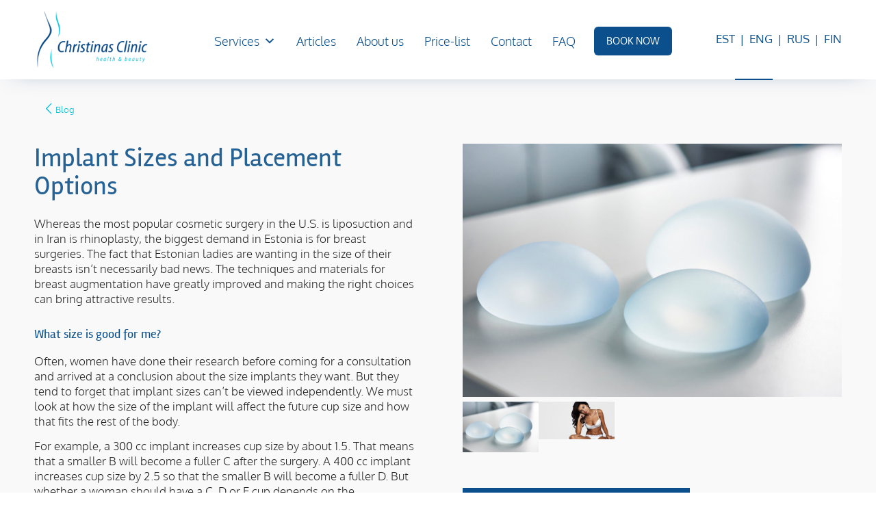

--- FILE ---
content_type: text/html; charset=UTF-8
request_url: https://www.christinasclinic.ee/en/blogi/implant-sizes-placement-options/
body_size: 37972
content:
<!DOCTYPE html>
<html lang="en-GB" class="html_stretched responsive av-preloader-disabled  html_header_top html_logo_left html_main_nav_header html_menu_right html_large html_header_sticky html_header_shrinking_disabled html_mobile_menu_tablet html_header_searchicon_disabled html_content_align_center html_header_unstick_top html_header_stretch_disabled html_elegant-blog html_av-submenu-hidden html_av-submenu-display-click html_av-overlay-side html_av-overlay-side-minimal html_av-submenu-noclone html_entry_id_7004 av-cookies-no-cookie-consent av-no-preview av-default-lightbox html_text_menu_active av-mobile-menu-switch-default">
<head>
<meta charset="UTF-8" />


<!-- mobile setting -->
<meta name="viewport" content="width=device-width, initial-scale=1">

<!-- Scripts/CSS and wp_head hook -->
<meta name='robots' content='index, follow, max-image-preview:large, max-snippet:-1, max-video-preview:-1' />
<script id="cookie-law-info-gcm-var-js">
var _ckyGcm = {"status":true,"default_settings":[{"analytics":"denied","advertisement":"denied","functional":"denied","necessary":"granted","ad_user_data":"denied","ad_personalization":"denied","regions":"All"}],"wait_for_update":2000,"url_passthrough":false,"ads_data_redaction":false}</script>
<script id="cookie-law-info-gcm-js" type="text/javascript" src="https://www.christinasclinic.ee/wp-content/plugins/cookie-law-info/lite/frontend/js/gcm.min.js"></script> <script id="cookieyes" type="text/javascript" src="https://cdn-cookieyes.com/client_data/2a7b4658bbe4b64edf6e7762/script.js"></script><link rel="alternate" href="https://www.christinasclinic.ee/et/blogi/implantaadi-suurustest-asetamise-voimalustest/" hreflang="et" />
<link rel="alternate" href="https://www.christinasclinic.ee/en/blogi/implant-sizes-placement-options/" hreflang="en" />
<link rel="alternate" href="https://www.christinasclinic.ee/ru/blogi/%d0%be-%d1%80%d0%b0%d0%b7%d0%bc%d0%b5%d1%80%d0%b0%d1%85-%d0%b8-%d0%be%d1%81%d0%be%d0%b1%d0%b5%d0%bd%d0%bd%d0%be%d1%81%d1%82%d1%8f%d1%85-%d1%83%d1%81%d1%82%d0%b0%d0%bd%d0%be%d0%b2%d0%ba%d0%b8-%d0%b8/" hreflang="ru" />
<link rel="alternate" href="https://www.christinasclinic.ee/fi/blogi/implanttien-kooista-asennusmahdollisuuksista/" hreflang="fi" />
<style>@font-face{font-display:swap!important}</style>
	<!-- This site is optimized with the Yoast SEO Premium plugin v26.5 (Yoast SEO v26.5) - https://yoast.com/wordpress/plugins/seo/ -->
	<title>Implant Sizes and Placement Options - Christinas Clinic</title>
	<link rel="canonical" href="https://www.christinasclinic.ee/en/blogi/implant-sizes-placement-options/" />
	<meta property="og:locale" content="en_GB" />
	<meta property="og:locale:alternate" content="et_EE" />
	<meta property="og:locale:alternate" content="ru_RU" />
	<meta property="og:locale:alternate" content="fi_FI" />
	<meta property="og:type" content="article" />
	<meta property="og:title" content="Implant Sizes and Placement Options" />
	<meta property="og:description" content="Whereas the most popular cosmetic surgery in the U.S. is liposuction and in Iran is rhinoplasty, the biggest demand in Estonia is for breast surgeries. The fact that Estonian ladies are wanting in the size of their breasts isn’t necessarily bad news. The techniques and materials for breast augmentation have greatly improved and making the right choices can bring attractive results." />
	<meta property="og:url" content="https://www.christinasclinic.ee/en/blogi/implant-sizes-placement-options/" />
	<meta property="og:site_name" content="Christinas Clinic" />
	<meta property="article:publisher" content="https://www.facebook.com/christinasclinicestonia/" />
	<meta property="article:published_time" content="2016-01-04T13:09:40+00:00" />
	<meta property="article:modified_time" content="2019-12-17T11:15:59+00:00" />
	<meta property="og:image" content="https://www.christinasclinic.ee/wp-content/uploads/motiva-silicone-fill-1500x844.jpg" />
	<meta property="og:image:width" content="1000" />
	<meta property="og:image:height" content="563" />
	<meta property="og:image:type" content="image/jpeg" />
	<meta name="author" content="cc" />
	<meta name="twitter:card" content="summary_large_image" />
	<meta name="twitter:label1" content="Written by" />
	<meta name="twitter:data1" content="cc" />
	<meta name="twitter:label2" content="Estimated reading time" />
	<meta name="twitter:data2" content="13 minutes" />
	<script type="application/ld+json" class="yoast-schema-graph">{"@context":"https://schema.org","@graph":[{"@type":"Article","@id":"https://www.christinasclinic.ee/en/blogi/implant-sizes-placement-options/#article","isPartOf":{"@id":"https://www.christinasclinic.ee/en/blogi/implant-sizes-placement-options/"},"author":{"name":"cc","@id":"https://www.christinasclinic.ee/en/#/schema/person/0d1cdd0f59511b295de80afce2c910a2"},"headline":"Implant Sizes and Placement Options","datePublished":"2016-01-04T13:09:40+00:00","dateModified":"2019-12-17T11:15:59+00:00","mainEntityOfPage":{"@id":"https://www.christinasclinic.ee/en/blogi/implant-sizes-placement-options/"},"wordCount":2147,"publisher":{"@id":"https://www.christinasclinic.ee/en/#organization"},"image":{"@id":"https://www.christinasclinic.ee/en/blogi/implant-sizes-placement-options/#primaryimage"},"thumbnailUrl":"https://www.christinasclinic.ee/wp-content/uploads/motiva-silicone-fill-1500x844.jpg","articleSection":["Articles","Implants"],"inLanguage":"en-GB"},{"@type":"WebPage","@id":"https://www.christinasclinic.ee/en/blogi/implant-sizes-placement-options/","url":"https://www.christinasclinic.ee/en/blogi/implant-sizes-placement-options/","name":"Implant Sizes and Placement Options - Christinas Clinic","isPartOf":{"@id":"https://www.christinasclinic.ee/en/#website"},"primaryImageOfPage":{"@id":"https://www.christinasclinic.ee/en/blogi/implant-sizes-placement-options/#primaryimage"},"image":{"@id":"https://www.christinasclinic.ee/en/blogi/implant-sizes-placement-options/#primaryimage"},"thumbnailUrl":"https://www.christinasclinic.ee/wp-content/uploads/motiva-silicone-fill-1500x844.jpg","datePublished":"2016-01-04T13:09:40+00:00","dateModified":"2019-12-17T11:15:59+00:00","inLanguage":"en-GB","potentialAction":[{"@type":"ReadAction","target":["https://www.christinasclinic.ee/en/blogi/implant-sizes-placement-options/"]}]},{"@type":"ImageObject","inLanguage":"en-GB","@id":"https://www.christinasclinic.ee/en/blogi/implant-sizes-placement-options/#primaryimage","url":"https://www.christinasclinic.ee/wp-content/uploads/motiva-silicone-fill-1500x844.jpg","contentUrl":"https://www.christinasclinic.ee/wp-content/uploads/motiva-silicone-fill-1500x844.jpg","width":1000,"height":563},{"@type":"WebSite","@id":"https://www.christinasclinic.ee/en/#website","url":"https://www.christinasclinic.ee/en/","name":"Christinas Clinic","description":"health &amp; beauty","publisher":{"@id":"https://www.christinasclinic.ee/en/#organization"},"potentialAction":[{"@type":"SearchAction","target":{"@type":"EntryPoint","urlTemplate":"https://www.christinasclinic.ee/en/?s={search_term_string}"},"query-input":{"@type":"PropertyValueSpecification","valueRequired":true,"valueName":"search_term_string"}}],"inLanguage":"en-GB"},{"@type":"Organization","@id":"https://www.christinasclinic.ee/en/#organization","name":"Christinas Clinic","url":"https://www.christinasclinic.ee/en/","logo":{"@type":"ImageObject","inLanguage":"en-GB","@id":"https://www.christinasclinic.ee/en/#/schema/logo/image/","url":"https://www.christinasclinic.ee/wp-content/uploads/2017/01/christinasclinic_homepage_logo.png","contentUrl":"https://www.christinasclinic.ee/wp-content/uploads/2017/01/christinasclinic_homepage_logo.png","width":1458,"height":780,"caption":"Christinas Clinic"},"image":{"@id":"https://www.christinasclinic.ee/en/#/schema/logo/image/"},"sameAs":["https://www.facebook.com/christinasclinicestonia/"]},{"@type":"Person","@id":"https://www.christinasclinic.ee/en/#/schema/person/0d1cdd0f59511b295de80afce2c910a2","name":"cc","image":{"@type":"ImageObject","inLanguage":"en-GB","@id":"https://www.christinasclinic.ee/en/#/schema/person/image/","url":"https://secure.gravatar.com/avatar/452c928e16f58d9e0b4dd2290267b6ad9acdf4db72a6aa65e203ff32e2d1b5bc?s=96&d=blank&r=g","contentUrl":"https://secure.gravatar.com/avatar/452c928e16f58d9e0b4dd2290267b6ad9acdf4db72a6aa65e203ff32e2d1b5bc?s=96&d=blank&r=g","caption":"cc"},"url":"https://www.christinasclinic.ee/en/blogi/author/cc/"}]}</script>
	<!-- / Yoast SEO Premium plugin. -->


<link rel='dns-prefetch' href='//www.googletagmanager.com' />
<link rel="alternate" type="application/rss+xml" title="Christinas Clinic &raquo; Feed" href="https://www.christinasclinic.ee/en/feed/" />
<style id='wp-img-auto-sizes-contain-inline-css' type='text/css'>
img:is([sizes=auto i],[sizes^="auto," i]){contain-intrinsic-size:3000px 1500px}
/*# sourceURL=wp-img-auto-sizes-contain-inline-css */
</style>
<style id='woocommerce-inline-inline-css' type='text/css'>
.woocommerce form .form-row .required { visibility: visible; }
/*# sourceURL=woocommerce-inline-inline-css */
</style>
<link rel='stylesheet' id='megamenu-css' href='https://www.christinasclinic.ee/wp-content/uploads/maxmegamenu/style_en_gb.css?ver=5fe215' type='text/css' media='all' />
<link rel='stylesheet' id='dashicons-css' href='https://www.christinasclinic.ee/wp-includes/css/dashicons.min.css?ver=6.9' type='text/css' media='all' />
<link rel='stylesheet' id='megamenu-genericons-css' href='https://www.christinasclinic.ee/wp-content/plugins/megamenu-pro/icons/genericons/genericons/genericons.css?ver=2.2.9.1' type='text/css' media='all' />
<link rel='stylesheet' id='megamenu-fontawesome-css' href='https://www.christinasclinic.ee/wp-content/plugins/megamenu-pro/icons/fontawesome/css/font-awesome.min.css?ver=2.2.9.1' type='text/css' media='all' />
<link rel='stylesheet' id='megamenu-fontawesome5-css' href='https://www.christinasclinic.ee/wp-content/plugins/megamenu-pro/icons/fontawesome5/css/all.min.css?ver=2.2.9.1' type='text/css' media='all' />
<link rel='stylesheet' id='montonio-style-css' href='https://www.christinasclinic.ee/wp-content/plugins/montonio-for-woocommerce/assets/css/montonio-style.css?ver=9.2.2' type='text/css' media='all' />
<link rel='stylesheet' id='avia-merged-styles-css' href='https://www.christinasclinic.ee/wp-content/uploads/dynamic_avia/avia-merged-styles-e7651b93e48e2ad9586a163bfb529f97---69722f9679970.css' type='text/css' media='all' />
<link rel='stylesheet' id='avia-single-post-7004-css' href='https://www.christinasclinic.ee/wp-content/uploads/dynamic_avia/avia_posts_css/post-7004.css?ver=ver-1769091957' type='text/css' media='all' />
<script src="https://www.christinasclinic.ee/wp-includes/js/jquery/jquery.min.js?ver=3.7.1" defer></script><script type="text/javascript" id="jquery-js-after">
/* <![CDATA[ */
(function(w,d,$){
  if(!$) return;
  try{ $.migrateTrace=false; $.migrateMute=true; }catch(e){}
  if(typeof $.isFunction!=='function'){ $.isFunction=function(o){ return typeof o==='function'; }; }
  var _click=$.fn.click, _resize=$.fn.resize, _load=$.fn.load, _unbind=$.fn.unbind;
  $.fn.click=function(h){ if(arguments.length===1 && typeof h==='function'){ return this.on('click',h); } return _click.apply(this,arguments); };
  $.fn.resize=function(h){ if(arguments.length===1 && typeof h==='function'){ return this.on('resize',h); } return _resize.apply(this,arguments); };
  $.fn.load=function(a,b,c){ if(arguments.length===1 && typeof a==='function'){ return this.on('load',a); } return _load ? _load.apply(this,arguments) : this; };
  $.fn.unbind=function(ev,fn){ return this.off(ev,fn); };
  w.safeOn=function(evt,selector,handler){ if(!evt||!selector||typeof handler!=='function') return; $(d).on(evt,selector,handler); };
})(window,document,window.jQuery);
//# sourceURL=jquery-js-after
/* ]]> */
</script>
<script type="text/javascript" src="https://www.christinasclinic.ee/wp-content/plugins/woocommerce/assets/js/js-cookie/js.cookie.min.js?ver=2.1.4-wc.10.4.3" id="wc-js-cookie-js" defer="defer" data-wp-strategy="defer"></script>
<script type="text/javascript" id="wc-cart-fragments-js-extra">
/* <![CDATA[ */
var wc_cart_fragments_params = {"ajax_url":"/wp-admin/admin-ajax.php","wc_ajax_url":"/?wc-ajax=%%endpoint%%","cart_hash_key":"wc_cart_hash_91d43412764df40f3d45eaea3ee3b122","fragment_name":"wc_fragments_91d43412764df40f3d45eaea3ee3b122","request_timeout":"5000"};
//# sourceURL=wc-cart-fragments-js-extra
/* ]]> */
</script>
<script type="text/javascript" src="https://www.christinasclinic.ee/wp-content/plugins/woocommerce/assets/js/frontend/cart-fragments.min.js?ver=10.4.3" id="wc-cart-fragments-js" defer="defer" data-wp-strategy="defer"></script>
<script type="text/javascript" src="https://www.christinasclinic.ee/wp-content/plugins/woocommerce/assets/js/jquery-blockui/jquery.blockUI.min.js?ver=2.7.0-wc.10.4.3" id="wc-jquery-blockui-js" defer="defer" data-wp-strategy="defer"></script>
<script type="text/javascript" id="wc-add-to-cart-js-extra">
/* <![CDATA[ */
var wc_add_to_cart_params = {"ajax_url":"/wp-admin/admin-ajax.php","wc_ajax_url":"/?wc-ajax=%%endpoint%%","i18n_view_cart":"View basket","cart_url":"https://www.christinasclinic.ee/et/ostukorv/","is_cart":"","cart_redirect_after_add":"no"};
//# sourceURL=wc-add-to-cart-js-extra
/* ]]> */
</script>
<script type="text/javascript" src="https://www.christinasclinic.ee/wp-content/plugins/woocommerce/assets/js/frontend/add-to-cart.min.js?ver=10.4.3" id="wc-add-to-cart-js" defer="defer" data-wp-strategy="defer"></script>
<script type="text/javascript" id="woocommerce-js-extra">
/* <![CDATA[ */
var woocommerce_params = {"ajax_url":"/wp-admin/admin-ajax.php","wc_ajax_url":"/?wc-ajax=%%endpoint%%","i18n_password_show":"Show password","i18n_password_hide":"Hide password"};
//# sourceURL=woocommerce-js-extra
/* ]]> */
</script>
<script type="text/javascript" src="https://www.christinasclinic.ee/wp-content/plugins/woocommerce/assets/js/frontend/woocommerce.min.js?ver=10.4.3" id="woocommerce-js" defer="defer" data-wp-strategy="defer"></script>

<!-- Google tag (gtag.js) snippet added by Site Kit -->
<!-- Google Analytics snippet added by Site Kit -->
<script type="text/javascript" src="https://www.googletagmanager.com/gtag/js?id=G-N2Z71G501N" id="google_gtagjs-js" async></script>
<script type="text/javascript" id="google_gtagjs-js-after">
/* <![CDATA[ */
window.dataLayer = window.dataLayer || [];function gtag(){dataLayer.push(arguments);}
gtag("set","linker",{"domains":["www.christinasclinic.ee"]});
gtag("js", new Date());
gtag("set", "developer_id.dZTNiMT", true);
gtag("config", "G-N2Z71G501N", {"googlesitekit_post_date":"20160104"});
//# sourceURL=google_gtagjs-js-after
/* ]]> */
</script>
<script src="https://www.christinasclinic.ee/wp-content/uploads/dynamic_avia/avia-head-scripts-1d96794713bdafc3a0c4f6582e44d6a9---69722f9680a57.js" defer></script><link rel="EditURI" type="application/rsd+xml" title="RSD" href="https://www.christinasclinic.ee/xmlrpc.php?rsd" />
<meta name="generator" content="WordPress 6.9" />
<meta name="generator" content="WooCommerce 10.4.3" />
<link rel='shortlink' href='https://www.christinasclinic.ee/?p=7004' />
    <style>
    #cc-notification-bar{position:fixed;top:0;left:0;right:0;padding:12px 20px;z-index:9999;display:none;flex-wrap:wrap;align-items:center;min-height:56px;font-family:'Avenir Light',sans-serif}
    #cc-notification-text{text-align:center;line-height:1.4;font-size:16px;flex:1}
    #cc-notification-button{border:1px solid #fff;background:transparent;color:#fff;padding:6px 12px;font-size:12px;margin-left:16px;text-transform:uppercase;display:none;cursor:pointer}
    #cc-notification-close{font-size:25px;cursor:pointer;position:absolute;right:20px;top:14px}
    body.admin-bar #cc-notification-bar{top:32px}
    @media (max-width:782px){body.admin-bar #cc-notification-bar{top:46px}}
    @media (min-width:768px){#cc-notification-bar{justify-content:center}#cc-notification-button{display:inline-block}}
    </style>
    <meta name="generator" content="Site Kit by Google 1.170.0" /><!-- Facebook Pixel Code -->
<script>
  !function(f,b,e,v,n,t,s)
  {if(f.fbq)return;n=f.fbq=function(){n.callMethod?
  n.callMethod.apply(n,arguments):n.queue.push(arguments)};
  if(!f._fbq)f._fbq=n;n.push=n;n.loaded=!0;n.version='2.0';
  n.queue=[];t=b.createElement(e);t.async=!0;
  t.src=v;s=b.getElementsByTagName(e)[0];
  s.parentNode.insertBefore(t,s)}(window, document,'script',
  'https://connect.facebook.net/en_US/fbevents.js');
  fbq('init', '656514301450401');
  fbq('track', 'PageView');
</script>
<noscript><img height="1" width="1" style="display:none"
  src="https://www.facebook.com/tr?id=656514301450401&ev=PageView&noscript=1"
/></noscript>
<!-- End Facebook Pixel Code -->

<script>
jQuery(document).ready(function( $ ) {
    $("button[name='add-to-cart']").click(function() {
        fbq('track', 'AddToCart');
    });
});
</script><style>.entry-content>*:not(:first-child){content-visibility:auto;contain-intrinsic-size:1px 1000px}</style><style>.cc-book-cta{display:block;background:#0b508c;color:#fff!important;padding:14px 18px;margin:0 0 0 12px;border-radius:6px;text-transform:uppercase;text-decoration:none;text-align:center;font-size:14px;line-height:1}.cc-book-cta:hover{opacity:.9;color:#fff!important;text-decoration:none}.cc-book-cta-item{display:block}</style>
<link rel="icon" href="https://www.christinasclinic.ee/wp-content/uploads/cc_favicon.png" type="image/png">
<!--[if lt IE 9]><script src="https://www.christinasclinic.ee/wp-content/themes/enfold/js/html5shiv.js"></script><![endif]--><link rel="profile" href="https://gmpg.org/xfn/11" />
<link rel="alternate" type="application/rss+xml" title="Christinas Clinic RSS2 Feed" href="https://www.christinasclinic.ee/en/feed/" />
<link rel="pingback" href="https://www.christinasclinic.ee/xmlrpc.php" />
	<noscript><style>.woocommerce-product-gallery{ opacity: 1 !important; }</style></noscript>
	<noscript><style>.lazyload[data-src]{display:none !important;}</style></noscript><style>.lazyload{background-image:none !important;}.lazyload:before{background-image:none !important;}</style>
<!-- Google Tag Manager snippet added by Site Kit -->
<script type="text/javascript">
/* <![CDATA[ */

			( function( w, d, s, l, i ) {
				w[l] = w[l] || [];
				w[l].push( {'gtm.start': new Date().getTime(), event: 'gtm.js'} );
				var f = d.getElementsByTagName( s )[0],
					j = d.createElement( s ), dl = l != 'dataLayer' ? '&l=' + l : '';
				j.async = true;
				j.src = 'https://www.googletagmanager.com/gtm.js?id=' + i + dl;
				f.parentNode.insertBefore( j, f );
			} )( window, document, 'script', 'dataLayer', 'GTM-MHGQNJS' );
			
/* ]]> */
</script>

<!-- End Google Tag Manager snippet added by Site Kit -->

<!-- To speed up the rendering and to display the site as fast as possible to the user we include some styles and scripts for above the fold content inline -->
<script type="text/javascript">'use strict';var avia_is_mobile=!1;if(/Android|webOS|iPhone|iPad|iPod|BlackBerry|IEMobile|Opera Mini/i.test(navigator.userAgent)&&'ontouchstart' in document.documentElement){avia_is_mobile=!0;document.documentElement.className+=' avia_mobile '}
else{document.documentElement.className+=' avia_desktop '};document.documentElement.className+=' js_active ';(function(){var e=['-webkit-','-moz-','-ms-',''],n='',o=!1,a=!1;for(var t in e){if(e[t]+'transform' in document.documentElement.style){o=!0;n=e[t]+'transform'};if(e[t]+'perspective' in document.documentElement.style){a=!0}};if(o){document.documentElement.className+=' avia_transform '};if(a){document.documentElement.className+=' avia_transform3d '};if(typeof document.getElementsByClassName=='function'&&typeof document.documentElement.getBoundingClientRect=='function'&&avia_is_mobile==!1){if(n&&window.innerHeight>0){setTimeout(function(){var e=0,o={},a=0,t=document.getElementsByClassName('av-parallax'),i=window.pageYOffset||document.documentElement.scrollTop;for(e=0;e<t.length;e++){t[e].style.top='0px';o=t[e].getBoundingClientRect();a=Math.ceil((window.innerHeight+i-o.top)*0.3);t[e].style[n]='translate(0px, '+a+'px)';t[e].style.top='auto';t[e].className+=' enabled-parallax '}},50)}}})();</script><link rel="icon" href="https://www.christinasclinic.ee/wp-content/uploads/cropped-cc_favicon-32x32.png" sizes="32x32" />
<link rel="icon" href="https://www.christinasclinic.ee/wp-content/uploads/cropped-cc_favicon-192x192.png" sizes="192x192" />
<link rel="apple-touch-icon" href="https://www.christinasclinic.ee/wp-content/uploads/cropped-cc_favicon-180x180.png" />
<meta name="msapplication-TileImage" content="https://www.christinasclinic.ee/wp-content/uploads/cropped-cc_favicon-270x270.png" />
<style type="text/css">
		@font-face {font-family: 'entypo-fontello-enfold'; font-weight: normal; font-style: normal; font-display: auto;
		src: url('https://www.christinasclinic.ee/wp-content/themes/enfold/config-templatebuilder/avia-template-builder/assets/fonts/entypo-fontello-enfold/entypo-fontello-enfold.woff2') format('woff2'),
		url('https://www.christinasclinic.ee/wp-content/themes/enfold/config-templatebuilder/avia-template-builder/assets/fonts/entypo-fontello-enfold/entypo-fontello-enfold.woff') format('woff'),
		url('https://www.christinasclinic.ee/wp-content/themes/enfold/config-templatebuilder/avia-template-builder/assets/fonts/entypo-fontello-enfold/entypo-fontello-enfold.ttf') format('truetype'),
		url('https://www.christinasclinic.ee/wp-content/themes/enfold/config-templatebuilder/avia-template-builder/assets/fonts/entypo-fontello-enfold/entypo-fontello-enfold.svg#entypo-fontello-enfold') format('svg'),
		url('https://www.christinasclinic.ee/wp-content/themes/enfold/config-templatebuilder/avia-template-builder/assets/fonts/entypo-fontello-enfold/entypo-fontello-enfold.eot'),
		url('https://www.christinasclinic.ee/wp-content/themes/enfold/config-templatebuilder/avia-template-builder/assets/fonts/entypo-fontello-enfold/entypo-fontello-enfold.eot?#iefix') format('embedded-opentype');
		}

		#top .avia-font-entypo-fontello-enfold, body .avia-font-entypo-fontello-enfold, html body [data-av_iconfont='entypo-fontello-enfold']:before{ font-family: 'entypo-fontello-enfold'; }
		
		@font-face {font-family: 'entypo-fontello'; font-weight: normal; font-style: normal; font-display: auto;
		src: url('https://www.christinasclinic.ee/wp-content/themes/enfold/config-templatebuilder/avia-template-builder/assets/fonts/entypo-fontello/entypo-fontello.woff2') format('woff2'),
		url('https://www.christinasclinic.ee/wp-content/themes/enfold/config-templatebuilder/avia-template-builder/assets/fonts/entypo-fontello/entypo-fontello.woff') format('woff'),
		url('https://www.christinasclinic.ee/wp-content/themes/enfold/config-templatebuilder/avia-template-builder/assets/fonts/entypo-fontello/entypo-fontello.ttf') format('truetype'),
		url('https://www.christinasclinic.ee/wp-content/themes/enfold/config-templatebuilder/avia-template-builder/assets/fonts/entypo-fontello/entypo-fontello.svg#entypo-fontello') format('svg'),
		url('https://www.christinasclinic.ee/wp-content/themes/enfold/config-templatebuilder/avia-template-builder/assets/fonts/entypo-fontello/entypo-fontello.eot'),
		url('https://www.christinasclinic.ee/wp-content/themes/enfold/config-templatebuilder/avia-template-builder/assets/fonts/entypo-fontello/entypo-fontello.eot?#iefix') format('embedded-opentype');
		}

		#top .avia-font-entypo-fontello, body .avia-font-entypo-fontello, html body [data-av_iconfont='entypo-fontello']:before{ font-family: 'entypo-fontello'; }
		</style><style type="text/css">/** Mega Menu CSS: fs **/</style>


<!--
Debugging Info for Theme support: 

Theme: Enfold
Version: 7.1.2
Installed: enfold
AviaFramework Version: 5.6
AviaBuilder Version: 6.0
aviaElementManager Version: 1.0.1
- - - - - - - - - - -
ChildTheme: Christinas Clinic
ChildTheme Version: 1.0
ChildTheme Installed: enfold

- - - - - - - - - - -
ML:1024-PU:138-PLA:28
WP:6.9
Compress: CSS:all theme files - JS:all theme files
Updates: enabled - deprecated Envato API - register Envato Token
PLAu:26
-->
<link rel='stylesheet' id='wc-blocks-style-css' href='https://www.christinasclinic.ee/wp-content/plugins/woocommerce/assets/client/blocks/wc-blocks.css?ver=wc-10.4.3' type='text/css' media='all' />
<style id='global-styles-inline-css' type='text/css'>
:root{--wp--preset--aspect-ratio--square: 1;--wp--preset--aspect-ratio--4-3: 4/3;--wp--preset--aspect-ratio--3-4: 3/4;--wp--preset--aspect-ratio--3-2: 3/2;--wp--preset--aspect-ratio--2-3: 2/3;--wp--preset--aspect-ratio--16-9: 16/9;--wp--preset--aspect-ratio--9-16: 9/16;--wp--preset--color--black: #000000;--wp--preset--color--cyan-bluish-gray: #abb8c3;--wp--preset--color--white: #ffffff;--wp--preset--color--pale-pink: #f78da7;--wp--preset--color--vivid-red: #cf2e2e;--wp--preset--color--luminous-vivid-orange: #ff6900;--wp--preset--color--luminous-vivid-amber: #fcb900;--wp--preset--color--light-green-cyan: #7bdcb5;--wp--preset--color--vivid-green-cyan: #00d084;--wp--preset--color--pale-cyan-blue: #8ed1fc;--wp--preset--color--vivid-cyan-blue: #0693e3;--wp--preset--color--vivid-purple: #9b51e0;--wp--preset--color--metallic-red: #b02b2c;--wp--preset--color--maximum-yellow-red: #edae44;--wp--preset--color--yellow-sun: #eeee22;--wp--preset--color--palm-leaf: #83a846;--wp--preset--color--aero: #7bb0e7;--wp--preset--color--old-lavender: #745f7e;--wp--preset--color--steel-teal: #5f8789;--wp--preset--color--raspberry-pink: #d65799;--wp--preset--color--medium-turquoise: #4ecac2;--wp--preset--gradient--vivid-cyan-blue-to-vivid-purple: linear-gradient(135deg,rgb(6,147,227) 0%,rgb(155,81,224) 100%);--wp--preset--gradient--light-green-cyan-to-vivid-green-cyan: linear-gradient(135deg,rgb(122,220,180) 0%,rgb(0,208,130) 100%);--wp--preset--gradient--luminous-vivid-amber-to-luminous-vivid-orange: linear-gradient(135deg,rgb(252,185,0) 0%,rgb(255,105,0) 100%);--wp--preset--gradient--luminous-vivid-orange-to-vivid-red: linear-gradient(135deg,rgb(255,105,0) 0%,rgb(207,46,46) 100%);--wp--preset--gradient--very-light-gray-to-cyan-bluish-gray: linear-gradient(135deg,rgb(238,238,238) 0%,rgb(169,184,195) 100%);--wp--preset--gradient--cool-to-warm-spectrum: linear-gradient(135deg,rgb(74,234,220) 0%,rgb(151,120,209) 20%,rgb(207,42,186) 40%,rgb(238,44,130) 60%,rgb(251,105,98) 80%,rgb(254,248,76) 100%);--wp--preset--gradient--blush-light-purple: linear-gradient(135deg,rgb(255,206,236) 0%,rgb(152,150,240) 100%);--wp--preset--gradient--blush-bordeaux: linear-gradient(135deg,rgb(254,205,165) 0%,rgb(254,45,45) 50%,rgb(107,0,62) 100%);--wp--preset--gradient--luminous-dusk: linear-gradient(135deg,rgb(255,203,112) 0%,rgb(199,81,192) 50%,rgb(65,88,208) 100%);--wp--preset--gradient--pale-ocean: linear-gradient(135deg,rgb(255,245,203) 0%,rgb(182,227,212) 50%,rgb(51,167,181) 100%);--wp--preset--gradient--electric-grass: linear-gradient(135deg,rgb(202,248,128) 0%,rgb(113,206,126) 100%);--wp--preset--gradient--midnight: linear-gradient(135deg,rgb(2,3,129) 0%,rgb(40,116,252) 100%);--wp--preset--font-size--small: 1rem;--wp--preset--font-size--medium: 1.125rem;--wp--preset--font-size--large: 1.75rem;--wp--preset--font-size--x-large: clamp(1.75rem, 3vw, 2.25rem);--wp--preset--spacing--20: 0.44rem;--wp--preset--spacing--30: 0.67rem;--wp--preset--spacing--40: 1rem;--wp--preset--spacing--50: 1.5rem;--wp--preset--spacing--60: 2.25rem;--wp--preset--spacing--70: 3.38rem;--wp--preset--spacing--80: 5.06rem;--wp--preset--shadow--natural: 6px 6px 9px rgba(0, 0, 0, 0.2);--wp--preset--shadow--deep: 12px 12px 50px rgba(0, 0, 0, 0.4);--wp--preset--shadow--sharp: 6px 6px 0px rgba(0, 0, 0, 0.2);--wp--preset--shadow--outlined: 6px 6px 0px -3px rgb(255, 255, 255), 6px 6px rgb(0, 0, 0);--wp--preset--shadow--crisp: 6px 6px 0px rgb(0, 0, 0);}:root { --wp--style--global--content-size: 800px;--wp--style--global--wide-size: 1130px; }:where(body) { margin: 0; }.wp-site-blocks > .alignleft { float: left; margin-right: 2em; }.wp-site-blocks > .alignright { float: right; margin-left: 2em; }.wp-site-blocks > .aligncenter { justify-content: center; margin-left: auto; margin-right: auto; }:where(.is-layout-flex){gap: 0.5em;}:where(.is-layout-grid){gap: 0.5em;}.is-layout-flow > .alignleft{float: left;margin-inline-start: 0;margin-inline-end: 2em;}.is-layout-flow > .alignright{float: right;margin-inline-start: 2em;margin-inline-end: 0;}.is-layout-flow > .aligncenter{margin-left: auto !important;margin-right: auto !important;}.is-layout-constrained > .alignleft{float: left;margin-inline-start: 0;margin-inline-end: 2em;}.is-layout-constrained > .alignright{float: right;margin-inline-start: 2em;margin-inline-end: 0;}.is-layout-constrained > .aligncenter{margin-left: auto !important;margin-right: auto !important;}.is-layout-constrained > :where(:not(.alignleft):not(.alignright):not(.alignfull)){max-width: var(--wp--style--global--content-size);margin-left: auto !important;margin-right: auto !important;}.is-layout-constrained > .alignwide{max-width: var(--wp--style--global--wide-size);}body .is-layout-flex{display: flex;}.is-layout-flex{flex-wrap: wrap;align-items: center;}.is-layout-flex > :is(*, div){margin: 0;}body .is-layout-grid{display: grid;}.is-layout-grid > :is(*, div){margin: 0;}body{padding-top: 0px;padding-right: 0px;padding-bottom: 0px;padding-left: 0px;}a:where(:not(.wp-element-button)){text-decoration: underline;}:root :where(.wp-element-button, .wp-block-button__link){background-color: #32373c;border-width: 0;color: #fff;font-family: inherit;font-size: inherit;font-style: inherit;font-weight: inherit;letter-spacing: inherit;line-height: inherit;padding-top: calc(0.667em + 2px);padding-right: calc(1.333em + 2px);padding-bottom: calc(0.667em + 2px);padding-left: calc(1.333em + 2px);text-decoration: none;text-transform: inherit;}.has-black-color{color: var(--wp--preset--color--black) !important;}.has-cyan-bluish-gray-color{color: var(--wp--preset--color--cyan-bluish-gray) !important;}.has-white-color{color: var(--wp--preset--color--white) !important;}.has-pale-pink-color{color: var(--wp--preset--color--pale-pink) !important;}.has-vivid-red-color{color: var(--wp--preset--color--vivid-red) !important;}.has-luminous-vivid-orange-color{color: var(--wp--preset--color--luminous-vivid-orange) !important;}.has-luminous-vivid-amber-color{color: var(--wp--preset--color--luminous-vivid-amber) !important;}.has-light-green-cyan-color{color: var(--wp--preset--color--light-green-cyan) !important;}.has-vivid-green-cyan-color{color: var(--wp--preset--color--vivid-green-cyan) !important;}.has-pale-cyan-blue-color{color: var(--wp--preset--color--pale-cyan-blue) !important;}.has-vivid-cyan-blue-color{color: var(--wp--preset--color--vivid-cyan-blue) !important;}.has-vivid-purple-color{color: var(--wp--preset--color--vivid-purple) !important;}.has-metallic-red-color{color: var(--wp--preset--color--metallic-red) !important;}.has-maximum-yellow-red-color{color: var(--wp--preset--color--maximum-yellow-red) !important;}.has-yellow-sun-color{color: var(--wp--preset--color--yellow-sun) !important;}.has-palm-leaf-color{color: var(--wp--preset--color--palm-leaf) !important;}.has-aero-color{color: var(--wp--preset--color--aero) !important;}.has-old-lavender-color{color: var(--wp--preset--color--old-lavender) !important;}.has-steel-teal-color{color: var(--wp--preset--color--steel-teal) !important;}.has-raspberry-pink-color{color: var(--wp--preset--color--raspberry-pink) !important;}.has-medium-turquoise-color{color: var(--wp--preset--color--medium-turquoise) !important;}.has-black-background-color{background-color: var(--wp--preset--color--black) !important;}.has-cyan-bluish-gray-background-color{background-color: var(--wp--preset--color--cyan-bluish-gray) !important;}.has-white-background-color{background-color: var(--wp--preset--color--white) !important;}.has-pale-pink-background-color{background-color: var(--wp--preset--color--pale-pink) !important;}.has-vivid-red-background-color{background-color: var(--wp--preset--color--vivid-red) !important;}.has-luminous-vivid-orange-background-color{background-color: var(--wp--preset--color--luminous-vivid-orange) !important;}.has-luminous-vivid-amber-background-color{background-color: var(--wp--preset--color--luminous-vivid-amber) !important;}.has-light-green-cyan-background-color{background-color: var(--wp--preset--color--light-green-cyan) !important;}.has-vivid-green-cyan-background-color{background-color: var(--wp--preset--color--vivid-green-cyan) !important;}.has-pale-cyan-blue-background-color{background-color: var(--wp--preset--color--pale-cyan-blue) !important;}.has-vivid-cyan-blue-background-color{background-color: var(--wp--preset--color--vivid-cyan-blue) !important;}.has-vivid-purple-background-color{background-color: var(--wp--preset--color--vivid-purple) !important;}.has-metallic-red-background-color{background-color: var(--wp--preset--color--metallic-red) !important;}.has-maximum-yellow-red-background-color{background-color: var(--wp--preset--color--maximum-yellow-red) !important;}.has-yellow-sun-background-color{background-color: var(--wp--preset--color--yellow-sun) !important;}.has-palm-leaf-background-color{background-color: var(--wp--preset--color--palm-leaf) !important;}.has-aero-background-color{background-color: var(--wp--preset--color--aero) !important;}.has-old-lavender-background-color{background-color: var(--wp--preset--color--old-lavender) !important;}.has-steel-teal-background-color{background-color: var(--wp--preset--color--steel-teal) !important;}.has-raspberry-pink-background-color{background-color: var(--wp--preset--color--raspberry-pink) !important;}.has-medium-turquoise-background-color{background-color: var(--wp--preset--color--medium-turquoise) !important;}.has-black-border-color{border-color: var(--wp--preset--color--black) !important;}.has-cyan-bluish-gray-border-color{border-color: var(--wp--preset--color--cyan-bluish-gray) !important;}.has-white-border-color{border-color: var(--wp--preset--color--white) !important;}.has-pale-pink-border-color{border-color: var(--wp--preset--color--pale-pink) !important;}.has-vivid-red-border-color{border-color: var(--wp--preset--color--vivid-red) !important;}.has-luminous-vivid-orange-border-color{border-color: var(--wp--preset--color--luminous-vivid-orange) !important;}.has-luminous-vivid-amber-border-color{border-color: var(--wp--preset--color--luminous-vivid-amber) !important;}.has-light-green-cyan-border-color{border-color: var(--wp--preset--color--light-green-cyan) !important;}.has-vivid-green-cyan-border-color{border-color: var(--wp--preset--color--vivid-green-cyan) !important;}.has-pale-cyan-blue-border-color{border-color: var(--wp--preset--color--pale-cyan-blue) !important;}.has-vivid-cyan-blue-border-color{border-color: var(--wp--preset--color--vivid-cyan-blue) !important;}.has-vivid-purple-border-color{border-color: var(--wp--preset--color--vivid-purple) !important;}.has-metallic-red-border-color{border-color: var(--wp--preset--color--metallic-red) !important;}.has-maximum-yellow-red-border-color{border-color: var(--wp--preset--color--maximum-yellow-red) !important;}.has-yellow-sun-border-color{border-color: var(--wp--preset--color--yellow-sun) !important;}.has-palm-leaf-border-color{border-color: var(--wp--preset--color--palm-leaf) !important;}.has-aero-border-color{border-color: var(--wp--preset--color--aero) !important;}.has-old-lavender-border-color{border-color: var(--wp--preset--color--old-lavender) !important;}.has-steel-teal-border-color{border-color: var(--wp--preset--color--steel-teal) !important;}.has-raspberry-pink-border-color{border-color: var(--wp--preset--color--raspberry-pink) !important;}.has-medium-turquoise-border-color{border-color: var(--wp--preset--color--medium-turquoise) !important;}.has-vivid-cyan-blue-to-vivid-purple-gradient-background{background: var(--wp--preset--gradient--vivid-cyan-blue-to-vivid-purple) !important;}.has-light-green-cyan-to-vivid-green-cyan-gradient-background{background: var(--wp--preset--gradient--light-green-cyan-to-vivid-green-cyan) !important;}.has-luminous-vivid-amber-to-luminous-vivid-orange-gradient-background{background: var(--wp--preset--gradient--luminous-vivid-amber-to-luminous-vivid-orange) !important;}.has-luminous-vivid-orange-to-vivid-red-gradient-background{background: var(--wp--preset--gradient--luminous-vivid-orange-to-vivid-red) !important;}.has-very-light-gray-to-cyan-bluish-gray-gradient-background{background: var(--wp--preset--gradient--very-light-gray-to-cyan-bluish-gray) !important;}.has-cool-to-warm-spectrum-gradient-background{background: var(--wp--preset--gradient--cool-to-warm-spectrum) !important;}.has-blush-light-purple-gradient-background{background: var(--wp--preset--gradient--blush-light-purple) !important;}.has-blush-bordeaux-gradient-background{background: var(--wp--preset--gradient--blush-bordeaux) !important;}.has-luminous-dusk-gradient-background{background: var(--wp--preset--gradient--luminous-dusk) !important;}.has-pale-ocean-gradient-background{background: var(--wp--preset--gradient--pale-ocean) !important;}.has-electric-grass-gradient-background{background: var(--wp--preset--gradient--electric-grass) !important;}.has-midnight-gradient-background{background: var(--wp--preset--gradient--midnight) !important;}.has-small-font-size{font-size: var(--wp--preset--font-size--small) !important;}.has-medium-font-size{font-size: var(--wp--preset--font-size--medium) !important;}.has-large-font-size{font-size: var(--wp--preset--font-size--large) !important;}.has-x-large-font-size{font-size: var(--wp--preset--font-size--x-large) !important;}
/*# sourceURL=global-styles-inline-css */
</style>
</head>

<body id="top" class="wp-singular post-template-default single single-post postid-7004 single-format-standard wp-theme-enfold wp-child-theme-enfold-child stretched rtl_columns av-curtain-numeric rambla-regular-custom rambla-regular oxygen-custom oxygen  theme-enfold woocommerce-no-js mega-menu-avia post-type-post category-articles category-implants language-en post_translations-pll_5989bf335261b avia-responsive-images-support avia-woocommerce-30 av-recaptcha-enabled av-google-badge-hide" itemscope="itemscope" itemtype="https://schema.org/WebPage" >

			<!-- Google Tag Manager (noscript) snippet added by Site Kit -->
		<noscript>
			<iframe src="https://www.googletagmanager.com/ns.html?id=GTM-MHGQNJS" height="0" width="0" style="display:none;visibility:hidden"></iframe>
		</noscript>
		<!-- End Google Tag Manager (noscript) snippet added by Site Kit -->
		
	<div id='wrap_all'>

	
<header id='header' class='all_colors header_color light_bg_color  av_header_top av_logo_left av_main_nav_header av_menu_right av_large av_header_sticky av_header_shrinking_disabled av_header_stretch_disabled av_mobile_menu_tablet av_header_searchicon_disabled av_header_unstick_top av_bottom_nav_disabled  av_alternate_logo_active av_header_border_disabled' aria-label="Header" data-av_shrink_factor='50' role="banner" itemscope="itemscope" itemtype="https://schema.org/WPHeader" >

		<div  id='header_main' class='container_wrap container_wrap_logo'>

        <ul  class = 'menu-item cart_dropdown ' data-success='was added to the cart'><li class="cart_dropdown_first"><a class='cart_dropdown_link avia-svg-icon avia-font-svg_entypo-fontello' href='https://www.christinasclinic.ee/et/ostukorv/'><div class="av-cart-container" data-av_svg_icon='basket' data-av_iconset='svg_entypo-fontello'><svg version="1.1" xmlns="http://www.w3.org/2000/svg" width="29" height="32" viewBox="0 0 29 32" preserveAspectRatio="xMidYMid meet" aria-labelledby='av-svg-title-1' aria-describedby='av-svg-desc-1' role="graphics-symbol" aria-hidden="true">
<title id='av-svg-title-1'>Shopping Cart</title>
<desc id='av-svg-desc-1'>Shopping Cart</desc>
<path d="M4.8 27.2q0-1.28 0.96-2.24t2.24-0.96q1.344 0 2.272 0.96t0.928 2.24q0 1.344-0.928 2.272t-2.272 0.928q-1.28 0-2.24-0.928t-0.96-2.272zM20.8 27.2q0-1.28 0.96-2.24t2.24-0.96q1.344 0 2.272 0.96t0.928 2.24q0 1.344-0.928 2.272t-2.272 0.928q-1.28 0-2.24-0.928t-0.96-2.272zM10.496 19.648q-1.152 0.32-1.088 0.736t1.408 0.416h17.984v2.432q0 0.64-0.64 0.64h-20.928q-0.64 0-0.64-0.64v-2.432l-0.32-1.472-3.136-14.528h-3.136v-2.56q0-0.64 0.64-0.64h4.992q0.64 0 0.64 0.64v2.752h22.528v8.768q0 0.704-0.576 0.832z"></path>
</svg></div><span class='av-cart-counter '>0</span><span class="avia_hidden_link_text">Shopping Cart</span></a><!--<span class='cart_subtotal'><span class="woocommerce-Price-amount amount"><bdi>0.00<span class="woocommerce-Price-currencySymbol">&euro;</span></bdi></span></span>--><div class="dropdown_widget dropdown_widget_cart"><div class="avia-arrow"></div><div class="widget_shopping_cart_content"></div></div></li></ul><div class='container av-logo-container'><div class='inner-container'><span class='logo avia-standard-logo'><a href='https://www.christinasclinic.ee/en/' class='' aria-label='Christinas-Clinic-LOGO' title='Christinas-Clinic-LOGO'><img src="[data-uri]"   height="100" width="300" alt='Christinas Clinic' title='Christinas-Clinic-LOGO' data-src="https://www.christinasclinic.ee/wp-content/uploads/Christinas-Clinic-LOGO.png" decoding="async" data-srcset="https://www.christinasclinic.ee/wp-content/uploads/Christinas-Clinic-LOGO.png 500w, https://www.christinasclinic.ee/wp-content/uploads/Christinas-Clinic-LOGO-450x309.png 450w, https://www.christinasclinic.ee/wp-content/uploads/Christinas-Clinic-LOGO-300x206.png 300w" data-sizes="auto" class="lazyload" data-eio-rwidth="500" data-eio-rheight="343" /><noscript><img src="https://www.christinasclinic.ee/wp-content/uploads/Christinas-Clinic-LOGO.png" srcset="https://www.christinasclinic.ee/wp-content/uploads/Christinas-Clinic-LOGO.png 500w, https://www.christinasclinic.ee/wp-content/uploads/Christinas-Clinic-LOGO-450x309.png 450w, https://www.christinasclinic.ee/wp-content/uploads/Christinas-Clinic-LOGO-300x206.png 300w" sizes="(max-width: 500px) 100vw, 500px" height="100" width="300" alt='Christinas Clinic' title='Christinas-Clinic-LOGO' data-eio="l" /></noscript></a></span><nav class='main_menu' data-selectname='Select a page'  role="navigation" itemscope="itemscope" itemtype="https://schema.org/SiteNavigationElement" ><div id="mega-menu-wrap-avia" class="mega-menu-wrap"><div class="mega-menu-toggle"><div class="mega-toggle-blocks-left"></div><div class="mega-toggle-blocks-center"></div><div class="mega-toggle-blocks-right"><div class='mega-toggle-block mega-menu-toggle-animated-block mega-toggle-block-1' id='mega-toggle-block-1'><button aria-label="Toggle Menu" class="mega-toggle-animated mega-toggle-animated-slider" type="button" aria-expanded="false">
                  <span class="mega-toggle-animated-box">
                    <span class="mega-toggle-animated-inner"></span>
                  </span>
                </button></div></div></div><ul id="mega-menu-avia" class="mega-menu max-mega-menu mega-menu-horizontal mega-no-js" data-event="hover_intent" data-effect="fade_up" data-effect-speed="200" data-effect-mobile="disabled" data-effect-speed-mobile="0" data-panel-width="body" data-mobile-force-width="body" data-second-click="go" data-document-click="collapse" data-vertical-behaviour="standard" data-breakpoint="989" data-unbind="true" data-mobile-state="collapse_all" data-mobile-direction="vertical" data-hover-intent-timeout="300" data-hover-intent-interval="100"><li class="mega-menu-item mega-menu-item-type-custom mega-menu-item-object-custom mega-menu-item-has-children mega-align-bottom-left mega-menu-tabbed mega-menu-megamenu mega-menu-item-7552" id="mega-menu-item-7552"><a class="mega-menu-link" href="/en/the-consultation/" aria-expanded="false" tabindex="0">Services<span class="mega-indicator" aria-hidden="true"></span></a>
<ul class="mega-sub-menu">
<li class="mega-menu-item mega-menu-item-type-post_type mega-menu-item-object-page mega-menu-megamenu mega-menu-item-7558" id="mega-menu-item-7558"><a class="mega-menu-link" href="https://www.christinasclinic.ee/en/the-consultation/">The consultation before operation</a></li><li class="mega-menu-item mega-menu-item-type-post_type mega-menu-item-object-page mega-menu-megamenu mega-menu-item-7562" id="mega-menu-item-7562"><a class="mega-menu-link" href="https://www.christinasclinic.ee/en/overview-of-procedure-consultation/">The consultation before procedure</a></li><li class="mega-menu-item mega-menu-item-type-custom mega-menu-item-object-custom mega-menu-item-has-children mega-menu-megamenu mega-menu-item-8888" id="mega-menu-item-8888"><a class="mega-menu-link" href="/en/breasts/before-your-visit/">Breasts<span class="mega-indicator" aria-hidden="true"></span></a>
	<ul class="mega-sub-menu">
<li class="mega-menu-item mega-menu-item-type-post_type mega-menu-item-object-page mega-menu-item-has-children mega-menu-column-standard mega-menu-columns-1-of-1 mega-menu-item-38371" style="--columns:1; --span:1" id="mega-menu-item-38371"><a class="mega-menu-link" href="https://www.christinasclinic.ee/en/breasts/before-your-visit/" aria-label="Breasts"><span class="mega-indicator" aria-hidden="true"></span></a>
		<ul class="mega-sub-menu">
<li class="mega-menu-item mega-menu-item-type-post_type mega-menu-item-object-page mega-menu-item-7560" id="mega-menu-item-7560"><a class="mega-menu-link" href="https://www.christinasclinic.ee/en/breasts/before-your-visit/">Before Your visit</a></li><li class="mega-menu-item mega-menu-item-type-post_type mega-menu-item-object-page mega-menu-item-7569" id="mega-menu-item-7569"><a class="mega-menu-link" href="https://www.christinasclinic.ee/en/breasts/breast-augmentation/">Breast augmentation</a></li><li class="mega-menu-item mega-menu-item-type-post_type mega-menu-item-object-page mega-menu-item-42778" id="mega-menu-item-42778"><a class="mega-menu-link" href="https://www.christinasclinic.ee/en/mia-femtech-breast-augmentation/">Mia Femtech™ Breast Augmentation</a></li><li class="mega-menu-item mega-menu-item-type-post_type mega-menu-item-object-page mega-menu-item-7568" id="mega-menu-item-7568"><a class="mega-menu-link" href="https://www.christinasclinic.ee/en/breasts/breast-lift/">Breast lift</a></li><li class="mega-menu-item mega-menu-item-type-post_type mega-menu-item-object-page mega-menu-item-7571" id="mega-menu-item-7571"><a class="mega-menu-link" href="https://www.christinasclinic.ee/en/breasts/breast-augmentation-by-lipofilling/">Breast augmentation by lipofilling</a></li><li class="mega-menu-item mega-menu-item-type-post_type mega-menu-item-object-page mega-menu-item-7573" id="mega-menu-item-7573"><a class="mega-menu-link" href="https://www.christinasclinic.ee/en/breasts/breast-reduction/">Breast reduction</a></li><li class="mega-menu-item mega-menu-item-type-post_type mega-menu-item-object-page mega-menu-item-7574" id="mega-menu-item-7574"><a class="mega-menu-link" href="https://www.christinasclinic.ee/en/breasts/male-breast-reduction/">Male breast reduction</a></li><li class="mega-menu-item mega-menu-item-type-post_type mega-menu-item-object-page mega-menu-item-7575" id="mega-menu-item-7575"><a class="mega-menu-link" href="https://www.christinasclinic.ee/en/breasts/nipple-reduction/">Nipple reduction</a></li><li class="mega-menu-item mega-menu-item-type-post_type mega-menu-item-object-page mega-menu-item-7576" id="mega-menu-item-7576"><a class="mega-menu-link" href="https://www.christinasclinic.ee/en/breasts/inverted-nipple/">Inverted Nipple Correction</a></li><li class="mega-menu-item mega-menu-item-type-post_type mega-menu-item-object-page mega-menu-item-7577" id="mega-menu-item-7577"><a class="mega-menu-link" href="https://www.christinasclinic.ee/en/breasts/areola-reduction/">Areola reduction</a></li><li class="mega-menu-item mega-menu-item-type-post_type mega-menu-item-object-page mega-menu-item-7578" id="mega-menu-item-7578"><a class="mega-menu-link" href="https://www.christinasclinic.ee/en/breasts/mastectomy/">Mastectomy</a></li>		</ul>
</li>	</ul>
</li><li class="mega-menu-item mega-menu-item-type-custom mega-menu-item-object-custom mega-menu-item-has-children mega-menu-megamenu mega-menu-item-7579" id="mega-menu-item-7579"><a class="mega-menu-link" href="#">Body<span class="mega-indicator" aria-hidden="true"></span></a>
	<ul class="mega-sub-menu">
<li class="mega-menu-item mega-menu-item-type-custom mega-menu-item-object-custom mega-menu-item-has-children mega-menu-column-standard mega-menu-columns-1-of-2 mega-menu-item-7581" style="--columns:2; --span:1" id="mega-menu-item-7581"><a class="mega-menu-link" href="#" aria-label="Skin &amp; tissues"><span class="mega-indicator" aria-hidden="true"></span></a>
		<ul class="mega-sub-menu">
<li class="mega-menu-item mega-menu-item-type-post_type mega-menu-item-object-page mega-menu-item-38862" id="mega-menu-item-38862"><a class="mega-menu-link" href="https://www.christinasclinic.ee/en/skin-tissues/body-lift/">Body lift</a></li><li class="mega-menu-item mega-menu-item-type-post_type mega-menu-item-object-page mega-menu-item-7582" id="mega-menu-item-7582"><a class="mega-menu-link" href="https://www.christinasclinic.ee/en/skin-tissues/liposuction/">Liposuction</a></li><li class="mega-menu-item mega-menu-item-type-post_type mega-menu-item-object-page mega-menu-item-7583" id="mega-menu-item-7583"><a class="mega-menu-link" href="https://www.christinasclinic.ee/en/skin-tissues/lipofilling/">Lipofilling</a></li><li class="mega-menu-item mega-menu-item-type-post_type mega-menu-item-object-page mega-menu-item-7584" id="mega-menu-item-7584"><a class="mega-menu-link" href="https://www.christinasclinic.ee/en/skin-tissues/abdominoplasty/">Abdominal reduction</a></li><li class="mega-menu-item mega-menu-item-type-post_type mega-menu-item-object-page mega-menu-item-13077" id="mega-menu-item-13077"><a class="mega-menu-link" href="https://www.christinasclinic.ee/en/skin-tissues/diastasis-recti-repair/">Diastasis recti repair</a></li><li class="mega-menu-item mega-menu-item-type-post_type mega-menu-item-object-page mega-menu-item-7585" id="mega-menu-item-7585"><a class="mega-menu-link" href="https://www.christinasclinic.ee/en/skin-tissues/brachioplasty/">Arm lift</a></li><li class="mega-menu-item mega-menu-item-type-post_type mega-menu-item-object-page mega-menu-item-7586" id="mega-menu-item-7586"><a class="mega-menu-link" href="https://www.christinasclinic.ee/en/skin-tissues/thigh-lift/">Thigh lift</a></li><li class="mega-menu-item mega-menu-item-type-post_type mega-menu-item-object-page mega-menu-item-21650" id="mega-menu-item-21650"><a class="mega-menu-link" href="https://www.christinasclinic.ee/en/skin-tissues/buttock-implants/">Buttock implants</a></li><li class="mega-menu-item mega-menu-item-type-post_type mega-menu-item-object-page mega-menu-item-21651" id="mega-menu-item-21651"><a class="mega-menu-link" href="https://www.christinasclinic.ee/en/skin-tissues/buttock-lipectomy/">Buttock lipectomy</a></li>		</ul>
</li>	</ul>
</li><li class="mega-menu-item mega-menu-item-type-custom mega-menu-item-object-custom mega-menu-item-has-children mega-menu-megamenu mega-menu-item-7589" id="mega-menu-item-7589"><a class="mega-menu-link" href="#">Genital surgery<span class="mega-indicator" aria-hidden="true"></span></a>
	<ul class="mega-sub-menu">
<li class="mega-menu-item mega-menu-item-type-custom mega-menu-item-object-custom mega-menu-item-has-children mega-menu-column-standard mega-menu-columns-1-of-1 mega-menu-item-41348" style="--columns:1; --span:1" id="mega-menu-item-41348"><a class="mega-menu-link" href="#" aria-label="Genital surgery"><span class="mega-indicator" aria-hidden="true"></span></a>
		<ul class="mega-sub-menu">
<li class="mega-menu-item mega-menu-item-type-post_type mega-menu-item-object-page mega-menu-item-7590" id="mega-menu-item-7590"><a class="mega-menu-link" href="https://www.christinasclinic.ee/en/genital-surgery/penile-lengthening/">Penis lengthening</a></li><li class="mega-menu-item mega-menu-item-type-post_type mega-menu-item-object-page mega-menu-item-7591" id="mega-menu-item-7591"><a class="mega-menu-link" href="https://www.christinasclinic.ee/en/genital-surgery/penile-girth-enhancement/">Penile girth enhancement</a></li><li class="mega-menu-item mega-menu-item-type-post_type mega-menu-item-object-page mega-menu-item-37434" id="mega-menu-item-37434"><a class="mega-menu-link" href="https://www.christinasclinic.ee/en/genital-surgery/circumcision-or-preputioplasty/">Circumcision or Preputioplasty</a></li><li class="mega-menu-item mega-menu-item-type-post_type mega-menu-item-object-page mega-menu-item-7592" id="mega-menu-item-7592"><a class="mega-menu-link" href="https://www.christinasclinic.ee/en/genital-surgery/testicular-implants/">Prosthetic testicle</a></li><li class="mega-menu-item mega-menu-item-type-post_type mega-menu-item-object-page mega-menu-item-7593" id="mega-menu-item-7593"><a class="mega-menu-link" href="https://www.christinasclinic.ee/en/genital-surgery/labiaplasty/">Labiaplasty</a></li>		</ul>
</li>	</ul>
</li><li class="mega-menu-item mega-menu-item-type-custom mega-menu-item-object-custom mega-menu-item-has-children mega-menu-megamenu mega-menu-item-7594" id="mega-menu-item-7594"><a class="mega-menu-link" href="#">Face<span class="mega-indicator" aria-hidden="true"></span></a>
	<ul class="mega-sub-menu">
<li class="mega-menu-item mega-menu-item-type-custom mega-menu-item-object-custom mega-menu-item-has-children mega-menu-column-standard mega-menu-columns-1-of-1 mega-menu-item-38372" style="--columns:1; --span:1" id="mega-menu-item-38372"><a class="mega-menu-link" href="#" aria-label="Face"><span class="mega-indicator" aria-hidden="true"></span></a>
		<ul class="mega-sub-menu">
<li class="mega-menu-item mega-menu-item-type-post_type mega-menu-item-object-page mega-menu-item-7595" id="mega-menu-item-7595"><a class="mega-menu-link" href="https://www.christinasclinic.ee/en/face/full-facelift-2/">Full facelift</a></li><li class="mega-menu-item mega-menu-item-type-post_type mega-menu-item-object-page mega-menu-item-7596" id="mega-menu-item-7596"><a class="mega-menu-link" href="https://www.christinasclinic.ee/en/face/mini-facelift-2/">Mini facelift</a></li><li class="mega-menu-item mega-menu-item-type-post_type mega-menu-item-object-page mega-menu-item-7597" id="mega-menu-item-7597"><a class="mega-menu-link" href="https://www.christinasclinic.ee/en/face/facial-lipofilling/">Lipofilling</a></li><li class="mega-menu-item mega-menu-item-type-post_type mega-menu-item-object-page mega-menu-item-7598" id="mega-menu-item-7598"><a class="mega-menu-link" href="https://www.christinasclinic.ee/en/face/eyelid-surgery/">Eyelid surgery</a></li><li class="mega-menu-item mega-menu-item-type-post_type mega-menu-item-object-page mega-menu-item-7599" id="mega-menu-item-7599"><a class="mega-menu-link" href="https://www.christinasclinic.ee/en/face/otoplasty/">Otoplasty</a></li><li class="mega-menu-item mega-menu-item-type-post_type mega-menu-item-object-page mega-menu-item-7600" id="mega-menu-item-7600"><a class="mega-menu-link" href="https://www.christinasclinic.ee/en/face/rhinoplasty/">Rhinoplasty</a></li><li class="mega-menu-item mega-menu-item-type-post_type mega-menu-item-object-page mega-menu-item-7601" id="mega-menu-item-7601"><a class="mega-menu-link" href="https://www.christinasclinic.ee/en/face/thread-lift/">Thread lift</a></li><li class="mega-menu-item mega-menu-item-type-post_type mega-menu-item-object-page mega-menu-item-7602" id="mega-menu-item-7602"><a class="mega-menu-link" href="https://www.christinasclinic.ee/en/face/mentoplasty/">Mentoplasty</a></li><li class="mega-menu-item mega-menu-item-type-post_type mega-menu-item-object-page mega-menu-item-23338" id="mega-menu-item-23338"><a class="mega-menu-link" href="https://www.christinasclinic.ee/en/buccal-fat-removal/">Buccal fat removal</a></li><li class="mega-menu-item mega-menu-item-type-post_type mega-menu-item-object-page mega-menu-item-21888" id="mega-menu-item-21888"><a class="mega-menu-link" href="https://www.christinasclinic.ee/en/face/subnasal-lip-lift/">Subnasal lip lift</a></li>		</ul>
</li>	</ul>
</li><li class="mega-menu-item mega-menu-item-type-custom mega-menu-item-object-custom mega-menu-item-has-children mega-menu-megamenu mega-menu-item-7603" id="mega-menu-item-7603"><a class="mega-menu-link" href="#">General surgery<span class="mega-indicator" aria-hidden="true"></span></a>
	<ul class="mega-sub-menu">
<li class="mega-menu-item mega-menu-item-type-custom mega-menu-item-object-custom mega-menu-item-has-children mega-menu-column-standard mega-menu-columns-1-of-3 mega-menu-item-7605" style="--columns:3; --span:1" id="mega-menu-item-7605"><a class="mega-menu-link" href="#">Weight loss<span class="mega-indicator" aria-hidden="true"></span></a>
		<ul class="mega-sub-menu">
<li class="mega-menu-item mega-menu-item-type-post_type mega-menu-item-object-page mega-menu-item-28680" id="mega-menu-item-28680"><a class="mega-menu-link" href="https://www.christinasclinic.ee/en/general-surgery/weight-loss/about-bariatric-surgery/">About Weight Loss Surgeries</a></li><li class="mega-menu-item mega-menu-item-type-post_type mega-menu-item-object-page mega-menu-item-33813" id="mega-menu-item-33813"><a class="mega-menu-link" href="https://www.christinasclinic.ee/en/general-surgery/weight-loss/gastric-banding/">Gastric banding</a></li><li class="mega-menu-item mega-menu-item-type-post_type mega-menu-item-object-page mega-menu-item-7608" id="mega-menu-item-7608"><a class="mega-menu-link" href="https://www.christinasclinic.ee/en/general-surgery/weight-loss/gastric-band-adjustment/">Gastric band adjustment</a></li><li class="mega-menu-item mega-menu-item-type-post_type mega-menu-item-object-page mega-menu-item-28681" id="mega-menu-item-28681"><a class="mega-menu-link" href="https://www.christinasclinic.ee/en/general-surgery/weight-loss/gastric-bypass-surgery/">Gastric bypass surgery</a></li>		</ul>
</li><li class="mega-menu-item mega-menu-item-type-custom mega-menu-item-object-custom mega-menu-item-has-children mega-menu-column-standard mega-menu-columns-1-of-3 mega-menu-item-7611" style="--columns:3; --span:1" id="mega-menu-item-7611"><a class="mega-menu-link" href="#">Day surgery<span class="mega-indicator" aria-hidden="true"></span></a>
		<ul class="mega-sub-menu">
<li class="mega-menu-item mega-menu-item-type-post_type mega-menu-item-object-page mega-menu-item-7612" id="mega-menu-item-7612"><a class="mega-menu-link" href="https://www.christinasclinic.ee/en/general-surgery/day-surgery/carpal-tunnel-surgery/">Carpal tunnel surgery</a></li><li class="mega-menu-item mega-menu-item-type-post_type mega-menu-item-object-page mega-menu-item-7613" id="mega-menu-item-7613"><a class="mega-menu-link" href="https://www.christinasclinic.ee/en/general-surgery/day-surgery/removal-of-benign-tumors/">Benign skin lesion</a></li><li class="mega-menu-item mega-menu-item-type-post_type mega-menu-item-object-page mega-menu-item-7614" id="mega-menu-item-7614"><a class="mega-menu-link" href="https://www.christinasclinic.ee/en/general-surgery/day-surgery/hernia/">Hernia</a></li><li class="mega-menu-item mega-menu-item-type-post_type mega-menu-item-object-page mega-menu-item-7618" id="mega-menu-item-7618"><a class="mega-menu-link" href="https://www.christinasclinic.ee/en/general-surgery/gallstone-disease/">Gallstone disease</a></li>		</ul>
</li><li class="mega-menu-item mega-menu-item-type-custom mega-menu-item-object-custom mega-menu-item-has-children mega-menu-column-standard mega-menu-columns-1-of-3 mega-menu-item-23247" style="--columns:3; --span:1" id="mega-menu-item-23247"><a class="mega-menu-link" href="#">Otorhinolaryngology<span class="mega-indicator" aria-hidden="true"></span></a>
		<ul class="mega-sub-menu">
<li class="mega-menu-item mega-menu-item-type-post_type mega-menu-item-object-page mega-menu-item-23253" id="mega-menu-item-23253"><a class="mega-menu-link" href="https://www.christinasclinic.ee/en/tonsillectomy/">Tonsillectomy</a></li><li class="mega-menu-item mega-menu-item-type-post_type mega-menu-item-object-page mega-menu-item-23265" id="mega-menu-item-23265"><a class="mega-menu-link" href="https://www.christinasclinic.ee/et/adenoidectomy/">Adenoidectomy</a></li><li class="mega-menu-item mega-menu-item-type-post_type mega-menu-item-object-page mega-menu-item-23275" id="mega-menu-item-23275"><a class="mega-menu-link" href="https://www.christinasclinic.ee/en/septoplasty/">Septoplasty</a></li><li class="mega-menu-item mega-menu-item-type-post_type mega-menu-item-object-page mega-menu-item-23282" id="mega-menu-item-23282"><a class="mega-menu-link" href="https://www.christinasclinic.ee/en/turbinate-resection/">Turbinate resection</a></li>		</ul>
</li><li class="mega-menu-item mega-menu-item-type-custom mega-menu-item-object-custom mega-menu-item-has-children mega-menu-column-standard mega-menu-columns-1-of-3 mega-menu-clear mega-menu-item-7616" style="--columns:3; --span:1" id="mega-menu-item-7616"><a class="mega-menu-link" href="#">Vascular surgery<span class="mega-indicator" aria-hidden="true"></span></a>
		<ul class="mega-sub-menu">
<li class="mega-menu-item mega-menu-item-type-post_type mega-menu-item-object-page mega-menu-item-7617" id="mega-menu-item-7617"><a class="mega-menu-link" href="https://www.christinasclinic.ee/en/general-surgery/vascular-surgery/varocise-vein-surgery/">Varicose vein surgery</a></li>		</ul>
</li>	</ul>
</li><li class="mega-menu-item mega-menu-item-type-custom mega-menu-item-object-custom mega-menu-item-has-children mega-menu-megamenu mega-menu-item-7619" id="mega-menu-item-7619"><a class="mega-menu-link" href="#">Procedures<span class="mega-indicator" aria-hidden="true"></span></a>
	<ul class="mega-sub-menu">
<li class="mega-menu-item mega-menu-item-type-custom mega-menu-item-object-custom mega-menu-item-has-children mega-menu-column-standard mega-menu-columns-1-of-2 mega-menu-item-38373" style="--columns:2; --span:1" id="mega-menu-item-38373"><a class="mega-menu-link" href="#">Procedures<span class="mega-indicator" aria-hidden="true"></span></a>
		<ul class="mega-sub-menu">
<li class="mega-menu-item mega-menu-item-type-post_type mega-menu-item-object-page mega-menu-item-7620" id="mega-menu-item-7620"><a class="mega-menu-link" href="https://www.christinasclinic.ee/en/procedures/facial-fillers/">Injectable gels</a></li><li class="mega-menu-item mega-menu-item-type-post_type mega-menu-item-object-page mega-menu-item-34747" id="mega-menu-item-34747"><a class="mega-menu-link" href="https://www.christinasclinic.ee/en/procedures/profhilo-bioremodelling/">Profhilo bioremodelling</a></li><li class="mega-menu-item mega-menu-item-type-post_type mega-menu-item-object-page mega-menu-item-33029" id="mega-menu-item-33029"><a class="mega-menu-link" href="https://www.christinasclinic.ee/en/masculinizing-jawline/">Masculinizing jawline</a></li><li class="mega-menu-item mega-menu-item-type-post_type mega-menu-item-object-page mega-menu-item-7623" id="mega-menu-item-7623"><a class="mega-menu-link" href="https://www.christinasclinic.ee/en/procedures/botulinum-toxin-injection/">Botulinum toxin injection</a></li><li class="mega-menu-item mega-menu-item-type-post_type mega-menu-item-object-page mega-menu-item-7624" id="mega-menu-item-7624"><a class="mega-menu-link" href="https://www.christinasclinic.ee/en/procedures/injection-lipolysis/">Injection lipolysis</a></li><li class="mega-menu-item mega-menu-item-type-post_type mega-menu-item-object-page mega-menu-item-7625" id="mega-menu-item-7625"><a class="mega-menu-link" href="https://www.christinasclinic.ee/en/procedures/sclerotherapy/">Sclerotherapy</a></li><li class="mega-menu-item mega-menu-item-type-post_type mega-menu-item-object-page mega-menu-item-18989" id="mega-menu-item-18989"><a class="mega-menu-link" href="https://www.christinasclinic.ee/en/procedures/prp-treatment-for-hair-and-skin/">PRP – treatment for hair and skin</a></li><li class="mega-menu-item mega-menu-item-type-post_type mega-menu-item-object-page mega-menu-item-23344" id="mega-menu-item-23344"><a class="mega-menu-link" href="https://www.christinasclinic.ee/en/freezpen-cryotherapy/">FreezPen Cryotherapy</a></li>		</ul>
</li><li class="mega-menu-item mega-menu-item-type-custom mega-menu-item-object-custom mega-menu-item-has-children mega-menu-column-standard mega-menu-columns-1-of-2 mega-menu-item-16075" style="--columns:2; --span:1" id="mega-menu-item-16075"><a class="mega-menu-link" href="#">Laser treatments<span class="mega-indicator" aria-hidden="true"></span></a>
		<ul class="mega-sub-menu">
<li class="mega-menu-item mega-menu-item-type-post_type mega-menu-item-object-page mega-menu-item-11721" id="mega-menu-item-11721"><a class="mega-menu-link" href="https://www.christinasclinic.ee/en/procedures/photoepilation/">Photoepilation</a></li><li class="mega-menu-item mega-menu-item-type-post_type mega-menu-item-object-page mega-menu-item-11717" id="mega-menu-item-11717"><a class="mega-menu-link" href="https://www.christinasclinic.ee/en/pigmentation-treatment/">Pigmentation treatment</a></li><li class="mega-menu-item mega-menu-item-type-post_type mega-menu-item-object-page mega-menu-item-11720" id="mega-menu-item-11720"><a class="mega-menu-link" href="https://www.christinasclinic.ee/en/procedures/removal-of-capillaries/">Removal of capillaries</a></li><li class="mega-menu-item mega-menu-item-type-post_type mega-menu-item-object-page mega-menu-item-11719" id="mega-menu-item-11719"><a class="mega-menu-link" href="https://www.christinasclinic.ee/en/procedures/laser-skin-blading/">Laser skin blading</a></li><li class="mega-menu-item mega-menu-item-type-post_type mega-menu-item-object-page mega-menu-item-11718" id="mega-menu-item-11718"><a class="mega-menu-link" href="https://www.christinasclinic.ee/en/procedures/tattoo-removal/">Tattoo removal</a></li><li class="mega-menu-item mega-menu-item-type-post_type mega-menu-item-object-page mega-menu-item-18003" id="mega-menu-item-18003"><a class="mega-menu-link" href="https://www.christinasclinic.ee/en/procedures/topical-drug-administration/">Topical drug administration</a></li>		</ul>
</li>	</ul>
</li><li class="mega-menu-item mega-menu-item-type-custom mega-menu-item-object-custom mega-menu-item-has-children mega-menu-megamenu mega-menu-item-22417" id="mega-menu-item-22417"><a class="mega-menu-link" href="#">Counseling<span class="mega-indicator" aria-hidden="true"></span></a>
	<ul class="mega-sub-menu">
<li class="mega-menu-item mega-menu-item-type-custom mega-menu-item-object-custom mega-menu-item-has-children mega-menu-column-standard mega-menu-columns-1-of-6 mega-menu-item-38374" style="--columns:6; --span:1" id="mega-menu-item-38374"><a class="mega-menu-link" href="#" aria-label="Counseling"><span class="mega-indicator" aria-hidden="true"></span></a>
		<ul class="mega-sub-menu">
<li class="mega-menu-item mega-menu-item-type-post_type mega-menu-item-object-page mega-menu-item-22425" id="mega-menu-item-22425"><a class="mega-menu-link" href="https://www.christinasclinic.ee/en/psychiatric-consultation-and-treatment/">Psychiatric consultation and treatment</a></li>		</ul>
</li>	</ul>
</li></ul>
</li><li class="mega-cc_main_menu_item mega-menu-item mega-menu-item-type-post_type mega-menu-item-object-page mega-align-bottom-left mega-menu-flyout mega-menu-item-5714 cc_main_menu_item" id="mega-menu-item-5714"><a class="mega-menu-link" href="https://www.christinasclinic.ee/en/blog/" tabindex="0">Articles</a></li><li class="mega-cc_main_menu_item mega-menu-item mega-menu-item-type-post_type mega-menu-item-object-page mega-align-bottom-left mega-menu-flyout mega-menu-item-5753 cc_main_menu_item" id="mega-menu-item-5753"><a class="mega-menu-link" href="https://www.christinasclinic.ee/en/about-us/" tabindex="0">About us</a></li><li class="mega-cc_main_menu_item mega-menu-item mega-menu-item-type-post_type mega-menu-item-object-page mega-align-bottom-left mega-menu-flyout mega-menu-item-5716 cc_main_menu_item" id="mega-menu-item-5716"><a class="mega-menu-link" href="https://www.christinasclinic.ee/en/prices/" tabindex="0">Price-list</a></li><li class="mega-cc_main_menu_item mega-menu-item mega-menu-item-type-post_type mega-menu-item-object-page mega-align-bottom-left mega-menu-flyout mega-menu-item-5717 cc_main_menu_item" id="mega-menu-item-5717"><a class="mega-menu-link" href="https://www.christinasclinic.ee/en/contact/" tabindex="0">Contact</a></li><li class="mega-kkkHeadermenu mega-menu-item mega-menu-item-type-post_type mega-menu-item-object-page mega-align-bottom-left mega-menu-flyout mega-menu-item-28930 kkkHeadermenu" id="mega-menu-item-28930"><a class="mega-menu-link" href="https://www.christinasclinic.ee/en/frequently-asked-questions/" tabindex="0">FAQ</a></li><li class="av-burger-menu-main menu-item-avia-special " role="menuitem">
	        			<a href="#" aria-label="Menu" aria-hidden="false">
							<span class="av-hamburger av-hamburger--spin av-js-hamburger">
								<span class="av-hamburger-box">
						          <span class="av-hamburger-inner"></span>
						          <strong>Menu</strong>
								</span>
							</span>
							<span class="avia_hidden_link_text">Menu</span>
						</a>
	        		   </li></ul></div></nav><div id="polylang-2" class="widget clearfix widget_polylang"><ul>
	<li class="lang-item lang-item-10 lang-item-et lang-item-first"><a lang="et" hreflang="et" href="https://www.christinasclinic.ee/et/blogi/implantaadi-suurustest-asetamise-voimalustest/">EST</a></li>
	<li class="lang-item lang-item-7 lang-item-en current-lang"><a lang="en-GB" hreflang="en-GB" href="https://www.christinasclinic.ee/en/blogi/implant-sizes-placement-options/" aria-current="true">ENG</a></li>
	<li class="lang-item lang-item-14 lang-item-ru"><a lang="ru-RU" hreflang="ru-RU" href="https://www.christinasclinic.ee/ru/blogi/%d0%be-%d1%80%d0%b0%d0%b7%d0%bc%d0%b5%d1%80%d0%b0%d1%85-%d0%b8-%d0%be%d1%81%d0%be%d0%b1%d0%b5%d0%bd%d0%bd%d0%be%d1%81%d1%82%d1%8f%d1%85-%d1%83%d1%81%d1%82%d0%b0%d0%bd%d0%be%d0%b2%d0%ba%d0%b8-%d0%b8/">RUS</a></li>
	<li class="lang-item lang-item-18 lang-item-fi"><a lang="fi" hreflang="fi" href="https://www.christinasclinic.ee/fi/blogi/implanttien-kooista-asennusmahdollisuuksista/">FIN</a></li>
</ul>
</div><div id="polylang-3" class="widget clearfix widget_polylang"><label class="screen-reader-text" for="lang_choice_polylang-3">Choose a language</label><select name="lang_choice_polylang-3" id="lang_choice_polylang-3" class="pll-switcher-select">
	<option value="https://www.christinasclinic.ee/et/blogi/implantaadi-suurustest-asetamise-voimalustest/" lang="et" data-lang="{&quot;id&quot;:0,&quot;name&quot;:&quot;EST&quot;,&quot;slug&quot;:&quot;et&quot;,&quot;dir&quot;:0}">EST</option>
	<option value="https://www.christinasclinic.ee/en/blogi/implant-sizes-placement-options/" lang="en-GB" selected='selected' data-lang="{&quot;id&quot;:0,&quot;name&quot;:&quot;ENG&quot;,&quot;slug&quot;:&quot;en&quot;,&quot;dir&quot;:0}">ENG</option>
	<option value="https://www.christinasclinic.ee/ru/blogi/%d0%be-%d1%80%d0%b0%d0%b7%d0%bc%d0%b5%d1%80%d0%b0%d1%85-%d0%b8-%d0%be%d1%81%d0%be%d0%b1%d0%b5%d0%bd%d0%bd%d0%be%d1%81%d1%82%d1%8f%d1%85-%d1%83%d1%81%d1%82%d0%b0%d0%bd%d0%be%d0%b2%d0%ba%d0%b8-%d0%b8/" lang="ru-RU" data-lang="{&quot;id&quot;:0,&quot;name&quot;:&quot;RUS&quot;,&quot;slug&quot;:&quot;ru&quot;,&quot;dir&quot;:0}">RUS</option>
	<option value="https://www.christinasclinic.ee/fi/blogi/implanttien-kooista-asennusmahdollisuuksista/" lang="fi" data-lang="{&quot;id&quot;:0,&quot;name&quot;:&quot;FIN&quot;,&quot;slug&quot;:&quot;fi&quot;,&quot;dir&quot;:0}">FIN</option>

</select>
<script type="text/javascript">
					document.getElementById( "lang_choice_polylang-3" ).addEventListener( "change", function ( event ) { location.href = event.currentTarget.value; } )
				</script></div></div> </div> 
		<!-- end container_wrap-->
		</div>
<div class="header_bg"></div>
<!-- end header -->
</header>

	<div id='main' class='all_colors' data-scroll-offset='116'>

	<div id='av_section_1'  class='avia-section av-1o7fevw-6427c64c0f6d65033f7d6bc09b1295cf main_color avia-section-small avia-no-border-styling  avia-builder-el-0  el_before_av_section  avia-builder-el-first  blogbcsection avia-bg-style-scroll av-minimum-height av-minimum-height-custom av-height-custom  container_wrap fullsize'   data-av_minimum_height_px='20'><div class='container av-section-cont-open' style='height:20px'><main  role="main" itemscope="itemscope" itemtype="https://schema.org/Blog"  class='template-page content  av-content-full alpha units'><div class='post-entry post-entry-type-page post-entry-7004'><div class='entry-content-wrapper clearfix'>
<div  class='avia-button-wrap av-5ueyb0-6acc916d4425fdba046e7b6380380b2c-wrap avia-button-left  avia-builder-el-1  avia-builder-el-no-sibling  blogbcbutton'><a href='https://www.christinasclinic.ee/en/blog/'  class='avia-button av-5ueyb0-6acc916d4425fdba046e7b6380380b2c av-link-btn avia-icon_select-yes-left-icon avia-size-small avia-position-left'   aria-label="Blog"><span class='avia_button_icon avia_button_icon_left avia-iconfont avia-font-entypo-fontello' data-av_icon='' data-av_iconfont='entypo-fontello' ></span><span class='avia_iconbox_title' >Blog</span></a></div>

</div></div></main><!-- close content main element --></div></div><div id='av_section_2'  class='avia-section av-1lpq8vw-1fd32f5344abd386f602bfa3cf8df83f main_color avia-section-no-padding avia-no-border-styling  avia-builder-el-2  el_after_av_section  el_before_av_section  avia-bg-style-scroll container_wrap fullsize'  ><div class='container av-section-cont-open' ><div class='template-page content  av-content-full alpha units'><div class='post-entry post-entry-type-page post-entry-7004'><div class='entry-content-wrapper clearfix'>
<div class='flex_column_table av-5iixcs-717ec40b65e43ccea2d9835cc98f8fe2 sc-av_one_half av-equal-height-column-flextable'><div  class='flex_column av-5iixcs-717ec40b65e43ccea2d9835cc98f8fe2 av_one_half  avia-builder-el-3  el_before_av_one_half  avia-builder-el-first  first flex_column_table_cell av-equal-height-column av-align-top av-zero-column-padding  '     ><div  class='av-special-heading av-38cw5o-c4b5e3dc74ee0e645b93a46fc7f091eb av-special-heading-h3 custom-color-heading blockquote modern-quote  avia-builder-el-4  el_before_av_textblock  avia-builder-el-first  av-inherit-size'><h3 class='av-special-heading-tag '  itemprop="headline"  >Implant Sizes and Placement Options</h3><div class="special-heading-border"><div class="special-heading-inner-border"></div></div></div>
<section  class='av_textblock_section av-1fljxnw-d8b1c4c8004ceb6dd56c8b2150963af8 '   itemscope="itemscope" itemtype="https://schema.org/BlogPosting" itemprop="blogPost" ><div class='avia_textblock'  itemprop="text" ><p>Whereas the most popular cosmetic surgery in the U.S. is liposuction and in Iran is rhinoplasty, the biggest demand in Estonia is for breast surgeries. The fact that Estonian ladies are wanting in the size of their breasts isn’t necessarily bad news. The techniques and materials for breast augmentation have greatly improved and making the right choices can bring attractive results.</p>
<h4>What size is good for me?</h4>
<p>Often, women have done their research before coming for a consultation and arrived at a conclusion about the size implants they want. But they tend to forget that implant sizes can’t be viewed independently. We must look at how the size of the implant will affect the future cup size and how that fits the rest of the body.</p>
<p>For example, a 300 cc implant increases cup size by about 1.5. That means that a smaller B will become a fuller C after the surgery. A 400 cc implant increases cup size by 2.5 so that the smaller B will become a fuller D. But whether a woman should have a C, D or E cup depends on the proportions of her whole body. Thus, you shouldn’t be disappointed if we recommend something other than the very popular 350 cc implant.</p>
<p>Nordic women have another peculiarity – namely, our breasts often need two different sizes of implant. This is a result of skeletal discrepancies on the two sides of the body, which results from a vitamin D deficiency. At the consultation, we have to explain to patients that their breasts only look like they are different sizes. The visual differences in the breasts are not a result of glandular or fatty tissue mass but rather the breasts are on different planes. In these cases, we try to make the breasts the same size after the operation. This can be done with implants that have different profiles, for example by using one implant with a medium profile and the other with a higher profile.</p>
<p>Before coming to the consultation, women should figure out how they want to look, what size breasts fit their figure and what cup size they’d like to have. But choosing the exact size and shape of the implants for the results you want should be left to the professionals.</p>
<h4>What technique should I prefer?</h4>
<p>Only 20 years ago, the techniques being used didn’t allow us to place implants behind the chest muscles for women with slightly droopy breasts. Back then, doctors didn’t know how to loosen the edge of the muscle and breast glands on several planes in order to perform an internal lift of the breast. Thus, there was a danger of a double bubble effect happening with the implant, meaning it looked like one ball placed on top of another.</p>
<p>Nowadays, surgeons use a dual-plane technique to place implants behind the muscle. During this technique, the edge of the muscle is opened and the implant is partially placed behind it. This covers the top of the implant better, which would leave a nasty edge sticking out if it were only covered by glands and fatty tissue. The more tissue that covers the implant, the more natural it looks.</p>
<p>The dual-plane technique has an advantage over previous techniques. It allows us to place the implant behind the muscles for fallen, lateral (nipples one the outside) and tubular (triangular shaped) breasts. The new technique also allows us to place implants up to size 500 cc – whereas before, the limit for a medium sized woman was 400 cc.</p>
<p>Today, we are placing the implants behind the muscle in 80% of cases where they would previously have been placed on top of the muscle. Even though the dual-plane technique gives surgeons more options, it is also more trying on the patient. Poor post-surgery care may eliminate the positive effects of the new technique. Thus, the patient, herself,<a href="/en/blogi/how-to-care-for-your-breasts/" rel="alternate"> has a big role to play in the preservation of her beautiful, new breasts</a>.</p>
</div></section></div><div class='av-flex-placeholder'></div><div  class='flex_column av-1duz29o-9b6ca833536792c05fb4b436f4641777 av_one_half  avia-builder-el-6  el_after_av_one_half  el_before_av_hr  flex_column_table_cell av-equal-height-column av-align-top av-zero-column-padding  '     ><div  class='avia-gallery av-4wevy4-68b53c61940309206ddcf1422b9e3690 avia_animate_when_visible  avia-builder-el-7  el_before_av_hr  avia-builder-el-first  galerii deactivate_avia_lazyload av-slideshow-ui av-loop-manual-endless av-control-hidden av-navigate-arrows av-navigate-dots hover-effect av-control-hidden avia-gallery-animate avia-gallery-1'  itemprop="image" itemscope="itemscope" itemtype="https://schema.org/ImageObject" ><meta itemprop="contentURL" content="https://www.christinasclinic.ee/en/blogi/implant-sizes-placement-options/"><div class='avia-gallery-big-wrapper'><a class='avia-gallery-big fakeLightbox lightbox avia-gallery-big-crop-thumb ' href="https://www.christinasclinic.ee/wp-content/uploads/implantaadid-1030x688.jpg" data-srcset="https://www.christinasclinic.ee/wp-content/uploads/implantaadid-1030x688.jpg 1030w, https://www.christinasclinic.ee/wp-content/uploads/implantaadid-450x300.jpg 450w, https://www.christinasclinic.ee/wp-content/uploads/implantaadid-300x200.jpg 300w, https://www.christinasclinic.ee/wp-content/uploads/implantaadid-768x513.jpg 768w, https://www.christinasclinic.ee/wp-content/uploads/implantaadid.jpg 1618w" data-sizes="(max-width: 1030px) 100vw, 1030px"  data-onclick='1' title='' ><span class='avia-gallery-big-inner'  itemprop="thumbnailUrl" ><img decoding="async" fetchpriority="high" class="wp-image-7914 avia-img-lazy-loading-not-7914 lazyload"  width="1618" height="1080" src="[data-uri]" title='' alt=''   data-src="https://www.christinasclinic.ee/wp-content/uploads/implantaadid.jpg" data-srcset="https://www.christinasclinic.ee/wp-content/uploads/implantaadid.jpg 1618w, https://www.christinasclinic.ee/wp-content/uploads/implantaadid-450x300.jpg 450w, https://www.christinasclinic.ee/wp-content/uploads/implantaadid-300x200.jpg 300w, https://www.christinasclinic.ee/wp-content/uploads/implantaadid-768x513.jpg 768w, https://www.christinasclinic.ee/wp-content/uploads/implantaadid-1030x688.jpg 1030w" data-sizes="auto" data-eio-rwidth="1618" data-eio-rheight="1080" /><noscript><img decoding="async" fetchpriority="high" class="wp-image-7914 avia-img-lazy-loading-not-7914"  width="1618" height="1080" src="https://www.christinasclinic.ee/wp-content/uploads/implantaadid.jpg" title='' alt='' srcset="https://www.christinasclinic.ee/wp-content/uploads/implantaadid.jpg 1618w, https://www.christinasclinic.ee/wp-content/uploads/implantaadid-450x300.jpg 450w, https://www.christinasclinic.ee/wp-content/uploads/implantaadid-300x200.jpg 300w, https://www.christinasclinic.ee/wp-content/uploads/implantaadid-768x513.jpg 768w, https://www.christinasclinic.ee/wp-content/uploads/implantaadid-1030x688.jpg 1030w" sizes="(max-width: 1618px) 100vw, 1618px" data-eio="l" /></noscript></span></a></div><div class='avia-gallery-thumb'><a href="https://www.christinasclinic.ee/wp-content/uploads/implantaadid-1030x688.jpg" data-srcset="https://www.christinasclinic.ee/wp-content/uploads/implantaadid-1030x688.jpg 1030w, https://www.christinasclinic.ee/wp-content/uploads/implantaadid-450x300.jpg 450w, https://www.christinasclinic.ee/wp-content/uploads/implantaadid-300x200.jpg 300w, https://www.christinasclinic.ee/wp-content/uploads/implantaadid-768x513.jpg 768w, https://www.christinasclinic.ee/wp-content/uploads/implantaadid.jpg 1618w" data-sizes="(max-width: 1030px) 100vw, 1030px" data-rel='gallery-1' data-prev-img='https://www.christinasclinic.ee/wp-content/uploads/implantaadid.jpg' class='first_thumb lightbox ' data-onclick='1' title=''  itemprop="thumbnailUrl"  ><img decoding="async" fetchpriority="high" class="wp-image-7914 avia-img-lazy-loading-not-7914 lazyload"   src="[data-uri]" width="1618" height="1080"  title='' alt=''   data-src="https://www.christinasclinic.ee/wp-content/uploads/implantaadid.jpg" data-srcset="https://www.christinasclinic.ee/wp-content/uploads/implantaadid.jpg 1618w, https://www.christinasclinic.ee/wp-content/uploads/implantaadid-450x300.jpg 450w, https://www.christinasclinic.ee/wp-content/uploads/implantaadid-300x200.jpg 300w, https://www.christinasclinic.ee/wp-content/uploads/implantaadid-768x513.jpg 768w, https://www.christinasclinic.ee/wp-content/uploads/implantaadid-1030x688.jpg 1030w" data-sizes="auto" data-eio-rwidth="1618" data-eio-rheight="1080" /><noscript><img decoding="async" fetchpriority="high" class="wp-image-7914 avia-img-lazy-loading-not-7914"   src="https://www.christinasclinic.ee/wp-content/uploads/implantaadid.jpg" width="1618" height="1080"  title='' alt='' srcset="https://www.christinasclinic.ee/wp-content/uploads/implantaadid.jpg 1618w, https://www.christinasclinic.ee/wp-content/uploads/implantaadid-450x300.jpg 450w, https://www.christinasclinic.ee/wp-content/uploads/implantaadid-300x200.jpg 300w, https://www.christinasclinic.ee/wp-content/uploads/implantaadid-768x513.jpg 768w, https://www.christinasclinic.ee/wp-content/uploads/implantaadid-1030x688.jpg 1030w" sizes="(max-width: 1618px) 100vw, 1618px" data-eio="l" /></noscript><div class='big-prev-fake'><img decoding="async" loading="lazy" class="wp-image-7914 avia-img-lazy-loading-7914 lazyload"  width="1618" height="1080" src="[data-uri]" title='' alt=''   data-src="https://www.christinasclinic.ee/wp-content/uploads/implantaadid.jpg" data-srcset="https://www.christinasclinic.ee/wp-content/uploads/implantaadid.jpg 1618w, https://www.christinasclinic.ee/wp-content/uploads/implantaadid-450x300.jpg 450w, https://www.christinasclinic.ee/wp-content/uploads/implantaadid-300x200.jpg 300w, https://www.christinasclinic.ee/wp-content/uploads/implantaadid-768x513.jpg 768w, https://www.christinasclinic.ee/wp-content/uploads/implantaadid-1030x688.jpg 1030w" data-sizes="auto" data-eio-rwidth="1618" data-eio-rheight="1080" /><noscript><img decoding="async" loading="lazy" class="wp-image-7914 avia-img-lazy-loading-7914"  width="1618" height="1080" src="https://www.christinasclinic.ee/wp-content/uploads/implantaadid.jpg" title='' alt='' srcset="https://www.christinasclinic.ee/wp-content/uploads/implantaadid.jpg 1618w, https://www.christinasclinic.ee/wp-content/uploads/implantaadid-450x300.jpg 450w, https://www.christinasclinic.ee/wp-content/uploads/implantaadid-300x200.jpg 300w, https://www.christinasclinic.ee/wp-content/uploads/implantaadid-768x513.jpg 768w, https://www.christinasclinic.ee/wp-content/uploads/implantaadid-1030x688.jpg 1030w" sizes="auto, (max-width: 1618px) 100vw, 1618px" data-eio="l" /></noscript></div></a><a href="https://www.christinasclinic.ee/wp-content/uploads/home-nathalya-right-zoom.jpg" data-srcset="https://www.christinasclinic.ee/wp-content/uploads/home-nathalya-right-zoom.jpg 800w, https://www.christinasclinic.ee/wp-content/uploads/home-nathalya-right-zoom-450x225.jpg 450w, https://www.christinasclinic.ee/wp-content/uploads/home-nathalya-right-zoom-300x150.jpg 300w, https://www.christinasclinic.ee/wp-content/uploads/home-nathalya-right-zoom-768x384.jpg 768w" data-sizes="(max-width: 800px) 100vw, 800px" data-rel='gallery-1' data-prev-img='https://www.christinasclinic.ee/wp-content/uploads/home-nathalya-right-zoom.jpg' class='lightbox ' data-onclick='2' title=''  itemprop="thumbnailUrl"  ><img decoding="async" fetchpriority="high" class="wp-image-8101 avia-img-lazy-loading-not-8101 lazyload"   src="[data-uri]" width="800" height="400"  title='' alt=''   data-src="https://www.christinasclinic.ee/wp-content/uploads/home-nathalya-right-zoom.jpg" data-srcset="https://www.christinasclinic.ee/wp-content/uploads/home-nathalya-right-zoom.jpg 800w, https://www.christinasclinic.ee/wp-content/uploads/home-nathalya-right-zoom-450x225.jpg 450w, https://www.christinasclinic.ee/wp-content/uploads/home-nathalya-right-zoom-300x150.jpg 300w, https://www.christinasclinic.ee/wp-content/uploads/home-nathalya-right-zoom-768x384.jpg 768w" data-sizes="auto" data-eio-rwidth="800" data-eio-rheight="400" /><noscript><img decoding="async" fetchpriority="high" class="wp-image-8101 avia-img-lazy-loading-not-8101"   src="https://www.christinasclinic.ee/wp-content/uploads/home-nathalya-right-zoom.jpg" width="800" height="400"  title='' alt='' srcset="https://www.christinasclinic.ee/wp-content/uploads/home-nathalya-right-zoom.jpg 800w, https://www.christinasclinic.ee/wp-content/uploads/home-nathalya-right-zoom-450x225.jpg 450w, https://www.christinasclinic.ee/wp-content/uploads/home-nathalya-right-zoom-300x150.jpg 300w, https://www.christinasclinic.ee/wp-content/uploads/home-nathalya-right-zoom-768x384.jpg 768w" sizes="(max-width: 800px) 100vw, 800px" data-eio="l" /></noscript><div class='big-prev-fake'><img decoding="async" loading="lazy" class="wp-image-8101 avia-img-lazy-loading-8101 lazyload"  width="800" height="400" src="[data-uri]" title='' alt=''   data-src="https://www.christinasclinic.ee/wp-content/uploads/home-nathalya-right-zoom.jpg" data-srcset="https://www.christinasclinic.ee/wp-content/uploads/home-nathalya-right-zoom.jpg 800w, https://www.christinasclinic.ee/wp-content/uploads/home-nathalya-right-zoom-450x225.jpg 450w, https://www.christinasclinic.ee/wp-content/uploads/home-nathalya-right-zoom-300x150.jpg 300w, https://www.christinasclinic.ee/wp-content/uploads/home-nathalya-right-zoom-768x384.jpg 768w" data-sizes="auto" data-eio-rwidth="800" data-eio-rheight="400" /><noscript><img decoding="async" loading="lazy" class="wp-image-8101 avia-img-lazy-loading-8101"  width="800" height="400" src="https://www.christinasclinic.ee/wp-content/uploads/home-nathalya-right-zoom.jpg" title='' alt='' srcset="https://www.christinasclinic.ee/wp-content/uploads/home-nathalya-right-zoom.jpg 800w, https://www.christinasclinic.ee/wp-content/uploads/home-nathalya-right-zoom-450x225.jpg 450w, https://www.christinasclinic.ee/wp-content/uploads/home-nathalya-right-zoom-300x150.jpg 300w, https://www.christinasclinic.ee/wp-content/uploads/home-nathalya-right-zoom-768x384.jpg 768w" sizes="auto, (max-width: 800px) 100vw, 800px" data-eio="l" /></noscript></div></a></div></div>
<div  class='hr av-1b20di4-174f23f234fca04b88739d746c86b360 hr-invisible  avia-builder-el-8  el_after_av_gallery  el_before_av_textblock '><span class='hr-inner '><span class="hr-inner-style"></span></span></div>
<section  class='av_textblock_section av-19t3ncc-c67c6b897d1f7552eda9688976858582 '   itemscope="itemscope" itemtype="https://schema.org/BlogPosting" itemprop="blogPost" ><div class='avia_textblock opbox av_inherit_color'  itemprop="text" ><h2 class="main-heading" style="line-height: 1em; font-weight: 200; text-align: left;"><span style="font-size: 18pt;">Breast augmentation</span></h2>
<div  class='hr av-18g0130-c1559819dc2e35abf15b0aae93666f66 hr-custom  avia-builder-el-10  el_before_av_button  avia-builder-el-first  hr-left hr-icon-no'><span class='hr-inner inner-border-av-border-thin'><span class="hr-inner-style"></span></span></div>
<p>Duration: 1 hour</p>
<div  class='avia-button-wrap av-16v0f24-6b1ed1c3114ca7c5bc00593acfbb23e3-wrap avia-button-right  avia-builder-el-11  el_after_av_hr  avia-builder-el-last '><a href='/en/breasts/breast-augmentation/'  class='avia-button av-16v0f24-6b1ed1c3114ca7c5bc00593acfbb23e3 av-link-btn avia-icon_select-no avia-size-large avia-position-right avia-color-dark'   aria-label="ABOUT THE OPERATION"><span class='avia_iconbox_title' >ABOUT THE OPERATION</span></a></div>
</div></section></div></div><!--close column table wrapper. Autoclose: 1 --><div  class='hr av-44kfzg-7b0d7cad0ee00adbd8fa652397e8b9fa hr-invisible  avia-builder-el-12  el_after_av_one_half  avia-builder-el-last '><span class='hr-inner '><span class="hr-inner-style"></span></span></div>
</div></div></div><!-- close content main div --></div></div><div id='av_section_3'  class='avia-section av-12eulm4-36cd1166bc6985d47a88f7bba1bf5cae main_color avia-section-default avia-no-border-styling  avia-builder-el-13  el_after_av_section  el_before_av_section  postslider avia-bg-style-scroll container_wrap fullsize'  ><div class='container av-section-cont-open' ><div class='template-page content  av-content-full alpha units'><div class='post-entry post-entry-type-page post-entry-7004'><div class='entry-content-wrapper clearfix'>
<div  class='av-special-heading av-dmjq4-ee2881f40f48ace38b2cafa134fc3d11 av-special-heading-h3 custom-color-heading blockquote modern-quote  avia-builder-el-14  el_before_av_postslider  avia-builder-el-first  av-inherit-size'><h3 class='av-special-heading-tag '  itemprop="headline"  >Relevant articles</h3><div class="special-heading-border"><div class="special-heading-inner-border"></div></div></div>
<div  data-slideshow-options="{&quot;animation&quot;:&quot;fade&quot;,&quot;autoplay&quot;:false,&quot;loop_autoplay&quot;:&quot;once&quot;,&quot;interval&quot;:&quot;10&quot;,&quot;loop_manual&quot;:&quot;manual-endless&quot;,&quot;autoplay_stopper&quot;:false,&quot;noNavigation&quot;:false,&quot;show_slide_delay&quot;:90}" class='avia-content-slider avia-content-slider-active avia-content-slider1 avia-content-slider-even  avia-builder-el-15  el_after_av_heading  avia-builder-el-last  av-slideshow-ui av-control-default   av-no-slider-navigation av-slideshow-manual av-loop-once av-loop-manual-endless '  itemscope="itemscope" itemtype="https://schema.org/Blog" ><div class="avia-content-slider-inner"><div class="slide-entry-wrap"><article class='slide-entry flex_column  post-entry post-entry-23437 slide-entry-overview slide-loop-1 slide-parity-odd  av_one_fourth first real-thumbnail posttype-post post-format-standard'  itemscope="itemscope" itemtype="https://schema.org/BlogPosting" itemprop="blogPost" ><a href='https://www.christinasclinic.ee/en/blogi/bikini-fitness-champion-julia-tsizova-talks-about-her-breast-enlargement-experience/' data-rel='slide-1' class='slide-image' title='Bikini fitness champion, Julia Tšižova, talks about her breast enlargement experience'><img decoding="async" fetchpriority="high" width="280" height="218" src="[data-uri]" class="wp-image-21002 avia-img-lazy-loading-not-21002 attachment-portfolio size-portfolio wp-post-image lazyload" alt="rindade suurendamine"   data-src="https://www.christinasclinic.ee/wp-content/uploads/IMG_1652-280x218.jpg" data-srcset="https://www.christinasclinic.ee/wp-content/uploads/IMG_1652-280x218.jpg 280w, https://www.christinasclinic.ee/wp-content/uploads/IMG_1652-500x390.jpg 500w" data-sizes="auto" data-eio-rwidth="280" data-eio-rheight="218" /><noscript><img decoding="async" fetchpriority="high" width="280" height="218" src="https://www.christinasclinic.ee/wp-content/uploads/IMG_1652-280x218.jpg" class="wp-image-21002 avia-img-lazy-loading-not-21002 attachment-portfolio size-portfolio wp-post-image" alt="rindade suurendamine" srcset="https://www.christinasclinic.ee/wp-content/uploads/IMG_1652-280x218.jpg 280w, https://www.christinasclinic.ee/wp-content/uploads/IMG_1652-500x390.jpg 500w" sizes="(max-width: 280px) 100vw, 280px" data-eio="l" /></noscript></a><div class="slide-content"><header class="entry-content-header" aria-label="Slide: Bikini fitness champion, Julia Tšižova, talks about her breast enlargement experience"><span class="blog-categories minor-meta"><a href="https://www.christinasclinic.ee/en/blogi/category/articles/" rel="tag">Articles</a>, <a href="https://www.christinasclinic.ee/en/blogi/category/breast-augmentation/" rel="tag">Breast augmentation</a>, <a href="https://www.christinasclinic.ee/en/blogi/category/breast-surgeries/" rel="tag">Breast surgeries</a>, <a href="https://www.christinasclinic.ee/en/blogi/category/implants/" rel="tag">Implants</a> </span><h3 class='slide-entry-title entry-title '  itemprop="headline" ><a href='https://www.christinasclinic.ee/en/blogi/bikini-fitness-champion-julia-tsizova-talks-about-her-breast-enlargement-experience/' title='Bikini fitness champion, Julia Tšižova, talks about her breast enlargement experience'>Bikini fitness champion, Julia Tšižova, talks about her breast enlargement experience</a></h3><span class="av-vertical-delimiter"></span></header><div class='slide-entry-excerpt entry-content'  itemprop="text" >Breasts after breast augmentation surgery.<div class="read-more-link"><a href="https://www.christinasclinic.ee/en/blogi/bikini-fitness-champion-julia-tsizova-talks-about-her-breast-enlargement-experience/" class="more-link">Read more<span class='more-link-arrow avia-svg-icon avia-font-svg_entypo-fontello' data-av_svg_icon='right-open-big' data-av_iconset='svg_entypo-fontello'><svg version="1.1" xmlns="http://www.w3.org/2000/svg" width="15" height="32" viewBox="0 0 15 32" preserveAspectRatio="xMidYMid meet" role="graphics-symbol" aria-hidden="true">
<path d="M0.416 27.84l11.456-11.84-11.456-11.904q-0.832-0.832 0-1.536 0.832-0.832 1.536 0l12.544 12.608q0.768 0.832 0 1.6l-12.544 12.608q-0.704 0.832-1.536 0-0.832-0.704 0-1.536z"></path>
</svg></span></a></div></div></div><footer class="entry-footer"><div class="slide-meta"><time class='slide-meta-time updated'  itemprop="datePublished" datetime="2019-12-10T12:43:18+02:00" >10. Dec 2019</time></div></footer><span class='hidden'>
				<span class='av-structured-data'  itemprop="image" itemscope="itemscope" itemtype="https://schema.org/ImageObject" >
						<span itemprop='url'>https://www.christinasclinic.ee/wp-content/uploads/IMG_1652-e1551942527890.jpg</span>
						<span itemprop='height'>800</span>
						<span itemprop='width'>1200</span>
				</span>
				<span class='av-structured-data'  itemprop="publisher" itemtype="https://schema.org/Organization" itemscope="itemscope" >
						<span itemprop='name'>cc</span>
						<span itemprop='logo' itemscope itemtype='https://schema.org/ImageObject'>
							<span itemprop='url'>https://www.christinasclinic.ee/wp-content/uploads/Christinas-Clinic-LOGO.png</span>
						</span>
				</span><span class='av-structured-data'  itemprop="author" itemscope="itemscope" itemtype="https://schema.org/Person" ><span itemprop='name'>cc</span></span><span class='av-structured-data'  itemprop="datePublished" datetime="2016-01-04T15:09:40+02:00" >2019-12-10 12:43:18</span><span class='av-structured-data'  itemprop="dateModified" itemtype="https://schema.org/dateModified" >2020-09-10 16:19:36</span><span class='av-structured-data'  itemprop="mainEntityOfPage" itemtype="https://schema.org/mainEntityOfPage" ><span itemprop='name'>Bikini fitness champion, Julia Tšižova, talks about her breast enlargement experience</span></span></span></article><article class='slide-entry flex_column  post-entry post-entry-20230 slide-entry-overview slide-loop-2 slide-parity-even  av_one_fourth  real-thumbnail posttype-post post-format-standard'  itemscope="itemscope" itemtype="https://schema.org/BlogPosting" itemprop="blogPost" ><a href='https://www.christinasclinic.ee/en/blogi/helena-mang-repeat-breast-implant-surgery-after-10-years/' data-rel='slide-1' class='slide-image' title='Helena Mang: repeat breast implant surgery after 10 years'><img decoding="async" fetchpriority="high" width="280" height="218" src="[data-uri]" class="wp-image-17735 avia-img-lazy-loading-not-17735 attachment-portfolio size-portfolio wp-post-image lazyload" alt=""   data-src="https://www.christinasclinic.ee/wp-content/uploads/Helena_cover-280x218.jpg" data-srcset="https://www.christinasclinic.ee/wp-content/uploads/Helena_cover-280x218.jpg 280w, https://www.christinasclinic.ee/wp-content/uploads/Helena_cover-500x390.jpg 500w" data-sizes="auto" data-eio-rwidth="280" data-eio-rheight="218" /><noscript><img decoding="async" fetchpriority="high" width="280" height="218" src="https://www.christinasclinic.ee/wp-content/uploads/Helena_cover-280x218.jpg" class="wp-image-17735 avia-img-lazy-loading-not-17735 attachment-portfolio size-portfolio wp-post-image" alt="" srcset="https://www.christinasclinic.ee/wp-content/uploads/Helena_cover-280x218.jpg 280w, https://www.christinasclinic.ee/wp-content/uploads/Helena_cover-500x390.jpg 500w" sizes="(max-width: 280px) 100vw, 280px" data-eio="l" /></noscript></a><div class="slide-content"><header class="entry-content-header" aria-label="Slide: Helena Mang: repeat breast implant surgery after 10 years"><span class="blog-categories minor-meta"><a href="https://www.christinasclinic.ee/en/blogi/category/articles/" rel="tag">Articles</a>, <a href="https://www.christinasclinic.ee/en/blogi/category/breast-augmentation/" rel="tag">Breast augmentation</a>, <a href="https://www.christinasclinic.ee/en/blogi/category/breast-surgeries/" rel="tag">Breast surgeries</a>, <a href="https://www.christinasclinic.ee/en/blogi/category/implants/" rel="tag">Implants</a> </span><h3 class='slide-entry-title entry-title '  itemprop="headline" ><a href='https://www.christinasclinic.ee/en/blogi/helena-mang-repeat-breast-implant-surgery-after-10-years/' title='Helena Mang: repeat breast implant surgery after 10 years'>Helena Mang: repeat breast implant surgery after 10 years</a></h3><span class="av-vertical-delimiter"></span></header><div class='slide-entry-excerpt entry-content'  itemprop="text" >Fitness athelete shares her experinece.<div class="read-more-link"><a href="https://www.christinasclinic.ee/en/blogi/helena-mang-repeat-breast-implant-surgery-after-10-years/" class="more-link">Read more<span class='more-link-arrow avia-svg-icon avia-font-svg_entypo-fontello' data-av_svg_icon='right-open-big' data-av_iconset='svg_entypo-fontello'><svg version="1.1" xmlns="http://www.w3.org/2000/svg" width="15" height="32" viewBox="0 0 15 32" preserveAspectRatio="xMidYMid meet" role="graphics-symbol" aria-hidden="true">
<path d="M0.416 27.84l11.456-11.84-11.456-11.904q-0.832-0.832 0-1.536 0.832-0.832 1.536 0l12.544 12.608q0.768 0.832 0 1.6l-12.544 12.608q-0.704 0.832-1.536 0-0.832-0.704 0-1.536z"></path>
</svg></span></a></div></div></div><footer class="entry-footer"><div class="slide-meta"><time class='slide-meta-time updated'  itemprop="datePublished" datetime="2019-01-02T11:57:46+02:00" >2. Jan 2019</time></div></footer><span class='hidden'>
				<span class='av-structured-data'  itemprop="image" itemscope="itemscope" itemtype="https://schema.org/ImageObject" >
						<span itemprop='url'>https://www.christinasclinic.ee/wp-content/uploads/Helena_cover.jpg</span>
						<span itemprop='height'>1542</span>
						<span itemprop='width'>2000</span>
				</span>
				<span class='av-structured-data'  itemprop="publisher" itemtype="https://schema.org/Organization" itemscope="itemscope" >
						<span itemprop='name'>cc</span>
						<span itemprop='logo' itemscope itemtype='https://schema.org/ImageObject'>
							<span itemprop='url'>https://www.christinasclinic.ee/wp-content/uploads/Christinas-Clinic-LOGO.png</span>
						</span>
				</span><span class='av-structured-data'  itemprop="author" itemscope="itemscope" itemtype="https://schema.org/Person" ><span itemprop='name'>cc</span></span><span class='av-structured-data'  itemprop="datePublished" datetime="2016-01-04T15:09:40+02:00" >2019-01-02 11:57:46</span><span class='av-structured-data'  itemprop="dateModified" itemtype="https://schema.org/dateModified" >2020-09-10 11:23:44</span><span class='av-structured-data'  itemprop="mainEntityOfPage" itemtype="https://schema.org/mainEntityOfPage" ><span itemprop='name'>Helena Mang: repeat breast implant surgery after 10 years</span></span></span></article><article class='slide-entry flex_column  post-entry post-entry-34535 slide-entry-overview slide-loop-3 slide-parity-odd  av_one_fourth  real-thumbnail posttype-post post-format-standard'  itemscope="itemscope" itemtype="https://schema.org/BlogPosting" itemprop="blogPost" ><a href='https://www.christinasclinic.ee/en/blogi/with-no-touch-device-breast-implants-can-be-inserted-into-the-body-even-more-safely/' data-rel='slide-1' class='slide-image' title='With no-touch device, breast implants can be inserted into the body even more safely'><img decoding="async" fetchpriority="high" width="495" height="400" src="https://www.christinasclinic.ee/wp-content/uploads/IMG_8691-1-495x400.jpg" class="wp-image-39133 avia-img-lazy-loading-not-39133 attachment-portfolio size-portfolio wp-post-image" alt="" /></a><div class="slide-content"><header class="entry-content-header" aria-label="Slide: With no-touch device, breast implants can be inserted into the body even more safely"><span class="blog-categories minor-meta"><a href="https://www.christinasclinic.ee/en/blogi/category/articles/" rel="tag">Articles</a>, <a href="https://www.christinasclinic.ee/en/blogi/category/breast-augmentation/" rel="tag">Breast augmentation</a>, <a href="https://www.christinasclinic.ee/en/blogi/category/implants/" rel="tag">Implants</a> </span><h3 class='slide-entry-title entry-title '  itemprop="headline" ><a href='https://www.christinasclinic.ee/en/blogi/with-no-touch-device-breast-implants-can-be-inserted-into-the-body-even-more-safely/' title='With no-touch device, breast implants can be inserted into the body even more safely'>With no-touch device, breast implants can be inserted into the body even more safely</a></h3><span class="av-vertical-delimiter"></span></header><div class='slide-entry-excerpt entry-content'  itemprop="text" >The new generation device is based on a technique developed by Dr. Keller M. Miller; the device allows the implant to be inserted into the body without a contact with the patient's skin or the surgeon's gloves.<div class="read-more-link"><a href="https://www.christinasclinic.ee/en/blogi/with-no-touch-device-breast-implants-can-be-inserted-into-the-body-even-more-safely/" class="more-link">Read more<span class='more-link-arrow avia-svg-icon avia-font-svg_entypo-fontello' data-av_svg_icon='right-open-big' data-av_iconset='svg_entypo-fontello'><svg version="1.1" xmlns="http://www.w3.org/2000/svg" width="15" height="32" viewBox="0 0 15 32" preserveAspectRatio="xMidYMid meet" role="graphics-symbol" aria-hidden="true">
<path d="M0.416 27.84l11.456-11.84-11.456-11.904q-0.832-0.832 0-1.536 0.832-0.832 1.536 0l12.544 12.608q0.768 0.832 0 1.6l-12.544 12.608q-0.704 0.832-1.536 0-0.832-0.704 0-1.536z"></path>
</svg></span></a></div></div></div><footer class="entry-footer"><div class="slide-meta"><time class='slide-meta-time updated'  itemprop="datePublished" datetime="2024-01-11T11:08:54+02:00" >11. Jan 2024</time></div></footer><span class='hidden'>
				<span class='av-structured-data'  itemprop="image" itemscope="itemscope" itemtype="https://schema.org/ImageObject" >
						<span itemprop='url'>https://www.christinasclinic.ee/wp-content/uploads/IMG_8691-1.jpg</span>
						<span itemprop='height'>510</span>
						<span itemprop='width'>900</span>
				</span>
				<span class='av-structured-data'  itemprop="publisher" itemtype="https://schema.org/Organization" itemscope="itemscope" >
						<span itemprop='name'>cc</span>
						<span itemprop='logo' itemscope itemtype='https://schema.org/ImageObject'>
							<span itemprop='url'>https://www.christinasclinic.ee/wp-content/uploads/Christinas-Clinic-LOGO.png</span>
						</span>
				</span><span class='av-structured-data'  itemprop="author" itemscope="itemscope" itemtype="https://schema.org/Person" ><span itemprop='name'>cc</span></span><span class='av-structured-data'  itemprop="datePublished" datetime="2016-01-04T15:09:40+02:00" >2024-01-11 11:08:54</span><span class='av-structured-data'  itemprop="dateModified" itemtype="https://schema.org/dateModified" >2025-10-07 12:52:48</span><span class='av-structured-data'  itemprop="mainEntityOfPage" itemtype="https://schema.org/mainEntityOfPage" ><span itemprop='name'>With no-touch device, breast implants can be inserted into the body even more safely</span></span></span></article><article class='slide-entry flex_column  post-entry post-entry-7027 slide-entry-overview slide-loop-4 slide-parity-even  av_one_fourth  real-thumbnail posttype-post post-format-standard'  itemscope="itemscope" itemtype="https://schema.org/BlogPosting" itemprop="blogPost" ><a href='https://www.christinasclinic.ee/en/blogi/aesthetic-surgery-growing-trend-among-men/' data-rel='slide-1' class='slide-image' title='Aesthetic Surgery – A Growing Trend Among Men'><img decoding="async" fetchpriority="high" width="280" height="218" src="https://www.christinasclinic.ee/wp-content/uploads/Uuspilt-280x218.jpg" class="wp-image-8166 avia-img-lazy-loading-not-8166 attachment-portfolio size-portfolio wp-post-image" alt="" /></a><div class="slide-content"><header class="entry-content-header" aria-label="Slide: Aesthetic Surgery – A Growing Trend Among Men"><span class="blog-categories minor-meta"><a href="https://www.christinasclinic.ee/en/blogi/category/articles/" rel="tag">Articles</a>, <a href="https://www.christinasclinic.ee/en/blogi/category/bariatric/" rel="tag">Bariatric</a>, <a href="https://www.christinasclinic.ee/en/blogi/category/body/" rel="tag">Body</a>, <a href="https://www.christinasclinic.ee/en/blogi/category/breast-augmentation/" rel="tag">Breast augmentation</a>, <a href="https://www.christinasclinic.ee/en/blogi/category/breast-surgeries/" rel="tag">Breast surgeries</a>, <a href="https://www.christinasclinic.ee/en/blogi/category/facial-surgery/" rel="tag">Facial surgery</a>, <a href="https://www.christinasclinic.ee/en/blogi/category/for-men/" rel="tag">For men</a>, <a href="https://www.christinasclinic.ee/en/blogi/category/liposuction/" rel="tag">Liposuction</a>, <a href="https://www.christinasclinic.ee/en/blogi/category/procedures/" rel="tag">Procedures</a> </span><h3 class='slide-entry-title entry-title '  itemprop="headline" ><a href='https://www.christinasclinic.ee/en/blogi/aesthetic-surgery-growing-trend-among-men/' title='Aesthetic Surgery – A Growing Trend Among Men'>Aesthetic Surgery – A Growing Trend Among Men</a></h3><span class="av-vertical-delimiter"></span></header><div class='slide-entry-excerpt entry-content'  itemprop="text" >Between the years 2010 and 2013, the number of male patients at Cristinas Clinic has tripled. In line with men’s growing interest in their own health has been a desire to care for one’s appearance.<div class="read-more-link"><a href="https://www.christinasclinic.ee/en/blogi/aesthetic-surgery-growing-trend-among-men/" class="more-link">Read more<span class='more-link-arrow avia-svg-icon avia-font-svg_entypo-fontello' data-av_svg_icon='right-open-big' data-av_iconset='svg_entypo-fontello'><svg version="1.1" xmlns="http://www.w3.org/2000/svg" width="15" height="32" viewBox="0 0 15 32" preserveAspectRatio="xMidYMid meet" role="graphics-symbol" aria-hidden="true">
<path d="M0.416 27.84l11.456-11.84-11.456-11.904q-0.832-0.832 0-1.536 0.832-0.832 1.536 0l12.544 12.608q0.768 0.832 0 1.6l-12.544 12.608q-0.704 0.832-1.536 0-0.832-0.704 0-1.536z"></path>
</svg></span></a></div></div></div><footer class="entry-footer"><div class="slide-meta"><time class='slide-meta-time updated'  itemprop="datePublished" datetime="2015-11-24T16:35:29+02:00" >24. Nov 2015</time></div></footer><span class='hidden'>
				<span class='av-structured-data'  itemprop="image" itemscope="itemscope" itemtype="https://schema.org/ImageObject" >
						<span itemprop='url'>https://www.christinasclinic.ee/wp-content/uploads/Uuspilt.jpg</span>
						<span itemprop='height'>673</span>
						<span itemprop='width'>1024</span>
				</span>
				<span class='av-structured-data'  itemprop="publisher" itemtype="https://schema.org/Organization" itemscope="itemscope" >
						<span itemprop='name'>cc</span>
						<span itemprop='logo' itemscope itemtype='https://schema.org/ImageObject'>
							<span itemprop='url'>https://www.christinasclinic.ee/wp-content/uploads/Christinas-Clinic-LOGO.png</span>
						</span>
				</span><span class='av-structured-data'  itemprop="author" itemscope="itemscope" itemtype="https://schema.org/Person" ><span itemprop='name'>cc</span></span><span class='av-structured-data'  itemprop="datePublished" datetime="2016-01-04T15:09:40+02:00" >2015-11-24 16:35:29</span><span class='av-structured-data'  itemprop="dateModified" itemtype="https://schema.org/dateModified" >2021-10-14 14:12:07</span><span class='av-structured-data'  itemprop="mainEntityOfPage" itemtype="https://schema.org/mainEntityOfPage" ><span itemprop='name'>Aesthetic Surgery – A Growing Trend Among Men</span></span></span></article></div><div class="slide-entry-wrap"><article class='slide-entry flex_column  post-entry post-entry-41311 slide-entry-overview slide-loop-5 slide-parity-odd  av_one_fourth first real-thumbnail posttype-post post-format-standard'  itemscope="itemscope" itemtype="https://schema.org/BlogPosting" itemprop="blogPost" ><a href='https://www.christinasclinic.ee/en/blogi/possible-complications-after-breast-augmentation-if-proper-bra-support-is-not-worn/' data-rel='slide-1' class='slide-image' title='Possible complications after breast augmentation if proper bra support is not worn'><img decoding="async" fetchpriority="high" width="495" height="400" src="[data-uri]" class="wp-image-41258 avia-img-lazy-loading-not-41258 attachment-portfolio size-portfolio wp-post-image lazyload" alt=""   data-src="https://www.christinasclinic.ee/wp-content/uploads/cc_Bra-After-Breast-Augmentation-495x400.jpg" data-srcset="https://www.christinasclinic.ee/wp-content/uploads/cc_Bra-After-Breast-Augmentation-495x400.jpg 495w, https://www.christinasclinic.ee/wp-content/uploads/cc_Bra-After-Breast-Augmentation-845x684.jpg 845w" data-sizes="auto" data-eio-rwidth="495" data-eio-rheight="400" /><noscript><img decoding="async" fetchpriority="high" width="495" height="400" src="https://www.christinasclinic.ee/wp-content/uploads/cc_Bra-After-Breast-Augmentation-495x400.jpg" class="wp-image-41258 avia-img-lazy-loading-not-41258 attachment-portfolio size-portfolio wp-post-image" alt="" srcset="https://www.christinasclinic.ee/wp-content/uploads/cc_Bra-After-Breast-Augmentation-495x400.jpg 495w, https://www.christinasclinic.ee/wp-content/uploads/cc_Bra-After-Breast-Augmentation-845x684.jpg 845w" sizes="(max-width: 495px) 100vw, 495px" data-eio="l" /></noscript></a><div class="slide-content"><header class="entry-content-header" aria-label="Slide: Possible complications after breast augmentation if proper bra support is not worn"><span class="blog-categories minor-meta"><a href="https://www.christinasclinic.ee/en/blogi/category/articles/" rel="tag">Articles</a>, <a href="https://www.christinasclinic.ee/en/blogi/category/breast-augmentation/" rel="tag">Breast augmentation</a>, <a href="https://www.christinasclinic.ee/en/blogi/category/breast-surgeries/" rel="tag">Breast surgeries</a>, <a href="https://www.christinasclinic.ee/en/blogi/category/implants/" rel="tag">Implants</a> </span><h3 class='slide-entry-title entry-title '  itemprop="headline" ><a href='https://www.christinasclinic.ee/en/blogi/possible-complications-after-breast-augmentation-if-proper-bra-support-is-not-worn/' title='Possible complications after breast augmentation if proper bra support is not worn'>Possible complications after breast augmentation if proper bra support is not worn</a></h3><span class="av-vertical-delimiter"></span></header><div class='slide-entry-excerpt entry-content'  itemprop="text" >Breast augmentation is a popular cosmetic surgery, but its success largely depends on proper aftercare.<div class="read-more-link"><a href="https://www.christinasclinic.ee/en/blogi/possible-complications-after-breast-augmentation-if-proper-bra-support-is-not-worn/" class="more-link">Read more<span class='more-link-arrow avia-svg-icon avia-font-svg_entypo-fontello' data-av_svg_icon='right-open-big' data-av_iconset='svg_entypo-fontello'><svg version="1.1" xmlns="http://www.w3.org/2000/svg" width="15" height="32" viewBox="0 0 15 32" preserveAspectRatio="xMidYMid meet" role="graphics-symbol" aria-hidden="true">
<path d="M0.416 27.84l11.456-11.84-11.456-11.904q-0.832-0.832 0-1.536 0.832-0.832 1.536 0l12.544 12.608q0.768 0.832 0 1.6l-12.544 12.608q-0.704 0.832-1.536 0-0.832-0.704 0-1.536z"></path>
</svg></span></a></div></div></div><footer class="entry-footer"><div class="slide-meta"><time class='slide-meta-time updated'  itemprop="datePublished" datetime="2024-09-20T12:58:17+03:00" >20. Sep 2024</time></div></footer><span class='hidden'>
				<span class='av-structured-data'  itemprop="image" itemscope="itemscope" itemtype="https://schema.org/ImageObject" >
						<span itemprop='url'>https://www.christinasclinic.ee/wp-content/uploads/cc_Bra-After-Breast-Augmentation-scaled.jpg</span>
						<span itemprop='height'>1785</span>
						<span itemprop='width'>2560</span>
				</span>
				<span class='av-structured-data'  itemprop="publisher" itemtype="https://schema.org/Organization" itemscope="itemscope" >
						<span itemprop='name'>cc</span>
						<span itemprop='logo' itemscope itemtype='https://schema.org/ImageObject'>
							<span itemprop='url'>https://www.christinasclinic.ee/wp-content/uploads/Christinas-Clinic-LOGO.png</span>
						</span>
				</span><span class='av-structured-data'  itemprop="author" itemscope="itemscope" itemtype="https://schema.org/Person" ><span itemprop='name'>cc</span></span><span class='av-structured-data'  itemprop="datePublished" datetime="2016-01-04T15:09:40+02:00" >2024-09-20 12:58:17</span><span class='av-structured-data'  itemprop="dateModified" itemtype="https://schema.org/dateModified" >2025-10-07 12:47:13</span><span class='av-structured-data'  itemprop="mainEntityOfPage" itemtype="https://schema.org/mainEntityOfPage" ><span itemprop='name'>Possible complications after breast augmentation if proper bra support is not worn</span></span></span></article><article class='slide-entry flex_column  post-entry post-entry-33857 slide-entry-overview slide-loop-6 slide-parity-even  av_one_fourth  real-thumbnail posttype-post post-format-standard'  itemscope="itemscope" itemtype="https://schema.org/BlogPosting" itemprop="blogPost" ><a href='https://www.christinasclinic.ee/en/blogi/breast-augmentation-with-ones-own-fat-finally-effective/' data-rel='slide-1' class='slide-image' title='Breast augmentation with one&#8217;s own fat – finally effective'><img decoding="async" fetchpriority="high" width="280" height="218" src="[data-uri]" class="wp-image-7935 avia-img-lazy-loading-not-7935 attachment-portfolio size-portfolio wp-post-image lazyload" alt=""   data-src="https://www.christinasclinic.ee/wp-content/uploads/Rasvasiirdamine-280x218.jpg" data-srcset="https://www.christinasclinic.ee/wp-content/uploads/Rasvasiirdamine-280x218.jpg 280w, https://www.christinasclinic.ee/wp-content/uploads/Rasvasiirdamine-845x660.jpg 845w" data-sizes="auto" data-eio-rwidth="280" data-eio-rheight="218" /><noscript><img decoding="async" fetchpriority="high" width="280" height="218" src="https://www.christinasclinic.ee/wp-content/uploads/Rasvasiirdamine-280x218.jpg" class="wp-image-7935 avia-img-lazy-loading-not-7935 attachment-portfolio size-portfolio wp-post-image" alt="" srcset="https://www.christinasclinic.ee/wp-content/uploads/Rasvasiirdamine-280x218.jpg 280w, https://www.christinasclinic.ee/wp-content/uploads/Rasvasiirdamine-845x660.jpg 845w" sizes="(max-width: 280px) 100vw, 280px" data-eio="l" /></noscript></a><div class="slide-content"><header class="entry-content-header" aria-label="Slide: Breast augmentation with one&#039;s own fat – finally effective"><span class="blog-categories minor-meta"><a href="https://www.christinasclinic.ee/en/blogi/category/articles/" rel="tag">Articles</a>, <a href="https://www.christinasclinic.ee/en/blogi/category/breast-augmentation/" rel="tag">Breast augmentation</a> </span><h3 class='slide-entry-title entry-title '  itemprop="headline" ><a href='https://www.christinasclinic.ee/en/blogi/breast-augmentation-with-ones-own-fat-finally-effective/' title='Breast augmentation with one&#8217;s own fat – finally effective'>Breast augmentation with one&#8217;s own fat – finally effective</a></h3><span class="av-vertical-delimiter"></span></header><div class='slide-entry-excerpt entry-content'  itemprop="text" >An effective and new AdipSculpt technology finally enables what Estonian women have been talking and dreaming about for a long time<div class="read-more-link"><a href="https://www.christinasclinic.ee/en/blogi/breast-augmentation-with-ones-own-fat-finally-effective/" class="more-link">Read more<span class='more-link-arrow avia-svg-icon avia-font-svg_entypo-fontello' data-av_svg_icon='right-open-big' data-av_iconset='svg_entypo-fontello'><svg version="1.1" xmlns="http://www.w3.org/2000/svg" width="15" height="32" viewBox="0 0 15 32" preserveAspectRatio="xMidYMid meet" role="graphics-symbol" aria-hidden="true">
<path d="M0.416 27.84l11.456-11.84-11.456-11.904q-0.832-0.832 0-1.536 0.832-0.832 1.536 0l12.544 12.608q0.768 0.832 0 1.6l-12.544 12.608q-0.704 0.832-1.536 0-0.832-0.704 0-1.536z"></path>
</svg></span></a></div></div></div><footer class="entry-footer"><div class="slide-meta"><time class='slide-meta-time updated'  itemprop="datePublished" datetime="2021-10-15T12:20:08+03:00" >15. Oct 2021</time></div></footer><span class='hidden'>
				<span class='av-structured-data'  itemprop="image" itemscope="itemscope" itemtype="https://schema.org/ImageObject" >
						<span itemprop='url'>https://www.christinasclinic.ee/wp-content/uploads/Rasvasiirdamine.jpg</span>
						<span itemprop='height'>660</span>
						<span itemprop='width'>1024</span>
				</span>
				<span class='av-structured-data'  itemprop="publisher" itemtype="https://schema.org/Organization" itemscope="itemscope" >
						<span itemprop='name'>cc</span>
						<span itemprop='logo' itemscope itemtype='https://schema.org/ImageObject'>
							<span itemprop='url'>https://www.christinasclinic.ee/wp-content/uploads/Christinas-Clinic-LOGO.png</span>
						</span>
				</span><span class='av-structured-data'  itemprop="author" itemscope="itemscope" itemtype="https://schema.org/Person" ><span itemprop='name'>cc</span></span><span class='av-structured-data'  itemprop="datePublished" datetime="2016-01-04T15:09:40+02:00" >2021-10-15 12:20:08</span><span class='av-structured-data'  itemprop="dateModified" itemtype="https://schema.org/dateModified" >2022-10-31 14:08:14</span><span class='av-structured-data'  itemprop="mainEntityOfPage" itemtype="https://schema.org/mainEntityOfPage" ><span itemprop='name'>Breast augmentation with one&#8217;s own fat – finally effective</span></span></span></article><article class='slide-entry flex_column  post-entry post-entry-43641 slide-entry-overview slide-loop-7 slide-parity-odd  av_one_fourth  real-thumbnail posttype-post post-format-standard'  itemscope="itemscope" itemtype="https://schema.org/BlogPosting" itemprop="blogPost" ><a href='https://www.christinasclinic.ee/en/blogi/lauras-story-regaining-my-natural-shape-my-mia-femtech-experience/' data-rel='slide-1' class='slide-image' title='Laura’s Story: Regaining My Natural Shape – My Mia Femtech™ Experience'><img decoding="async" fetchpriority="high" width="495" height="400" src="https://www.christinasclinic.ee/wp-content/uploads/mia_femtech_before_after_christinas_clinic-495x400.jpg" class="wp-image-43639 avia-img-lazy-loading-not-43639 attachment-portfolio size-portfolio wp-post-image" alt="" /></a><div class="slide-content"><header class="entry-content-header" aria-label="Slide: Laura’s Story: Regaining My Natural Shape – My Mia Femtech™ Experience"><span class="blog-categories minor-meta"><a href="https://www.christinasclinic.ee/en/blogi/category/articles/" rel="tag">Articles</a>, <a href="https://www.christinasclinic.ee/en/blogi/category/breast-augmentation/" rel="tag">Breast augmentation</a>, <a href="https://www.christinasclinic.ee/en/blogi/category/breast-surgeries/" rel="tag">Breast surgeries</a> </span><h3 class='slide-entry-title entry-title '  itemprop="headline" ><a href='https://www.christinasclinic.ee/en/blogi/lauras-story-regaining-my-natural-shape-my-mia-femtech-experience/' title='Laura’s Story: Regaining My Natural Shape – My Mia Femtech™ Experience'>Laura’s Story: Regaining My Natural Shape – My Mia Femtech™ Experience</a></h3><span class="av-vertical-delimiter"></span></header><div class='slide-entry-excerpt entry-content'  itemprop="text" >After two pregnancies, I told myself I was happy with my body. Or at least, I wanted to believe that. But every time I looked in the mirror, I felt that my breasts no longer looked like mine. They had lost volume and shape. To others it might…<div class="read-more-link"><a href="https://www.christinasclinic.ee/en/blogi/lauras-story-regaining-my-natural-shape-my-mia-femtech-experience/" class="more-link">Read more<span class='more-link-arrow avia-svg-icon avia-font-svg_entypo-fontello' data-av_svg_icon='right-open-big' data-av_iconset='svg_entypo-fontello'><svg version="1.1" xmlns="http://www.w3.org/2000/svg" width="15" height="32" viewBox="0 0 15 32" preserveAspectRatio="xMidYMid meet" role="graphics-symbol" aria-hidden="true">
<path d="M0.416 27.84l11.456-11.84-11.456-11.904q-0.832-0.832 0-1.536 0.832-0.832 1.536 0l12.544 12.608q0.768 0.832 0 1.6l-12.544 12.608q-0.704 0.832-1.536 0-0.832-0.704 0-1.536z"></path>
</svg></span></a></div></div></div><footer class="entry-footer"><div class="slide-meta"><time class='slide-meta-time updated'  itemprop="datePublished" datetime="2025-11-06T15:08:28+02:00" >6. Nov 2025</time></div></footer><span class='hidden'>
				<span class='av-structured-data'  itemprop="image" itemscope="itemscope" itemtype="https://schema.org/ImageObject" >
						<span itemprop='url'>https://www.christinasclinic.ee/wp-content/uploads/mia_femtech_before_after_christinas_clinic.jpg</span>
						<span itemprop='height'>535</span>
						<span itemprop='width'>750</span>
				</span>
				<span class='av-structured-data'  itemprop="publisher" itemtype="https://schema.org/Organization" itemscope="itemscope" >
						<span itemprop='name'>cc</span>
						<span itemprop='logo' itemscope itemtype='https://schema.org/ImageObject'>
							<span itemprop='url'>https://www.christinasclinic.ee/wp-content/uploads/Christinas-Clinic-LOGO.png</span>
						</span>
				</span><span class='av-structured-data'  itemprop="author" itemscope="itemscope" itemtype="https://schema.org/Person" ><span itemprop='name'>cc</span></span><span class='av-structured-data'  itemprop="datePublished" datetime="2016-01-04T15:09:40+02:00" >2025-11-06 15:08:28</span><span class='av-structured-data'  itemprop="dateModified" itemtype="https://schema.org/dateModified" >2025-11-06 15:08:28</span><span class='av-structured-data'  itemprop="mainEntityOfPage" itemtype="https://schema.org/mainEntityOfPage" ><span itemprop='name'>Laura’s Story: Regaining My Natural Shape – My Mia Femtech™ Experience</span></span></span></article><article class='slide-entry flex_column  post-entry post-entry-16677 slide-entry-overview slide-loop-8 slide-parity-even  av_one_fourth  real-thumbnail posttype-post post-format-standard'  itemscope="itemscope" itemtype="https://schema.org/BlogPosting" itemprop="blogPost" ><a href='https://www.christinasclinic.ee/en/blogi/ulvis-new-life-post-aesthetic-surgery/' data-rel='slide-1' class='slide-image' title='Ulvi’s new life post aesthetic surgery'><img decoding="async" fetchpriority="high" width="280" height="218" src="[data-uri]" class="wp-image-15358 avia-img-lazy-loading-not-15358 attachment-portfolio size-portfolio wp-post-image lazyload" alt="bariaatriline kirurgia"   data-src="https://www.christinasclinic.ee/wp-content/uploads/ULVI-RIR-prast-280x218.jpg" data-srcset="https://www.christinasclinic.ee/wp-content/uploads/ULVI-RIR-prast-280x218.jpg 280w, https://www.christinasclinic.ee/wp-content/uploads/ULVI-RIR-prast-500x390.jpg 500w" data-sizes="auto" data-eio-rwidth="280" data-eio-rheight="218" /><noscript><img decoding="async" fetchpriority="high" width="280" height="218" src="https://www.christinasclinic.ee/wp-content/uploads/ULVI-RIR-prast-280x218.jpg" class="wp-image-15358 avia-img-lazy-loading-not-15358 attachment-portfolio size-portfolio wp-post-image" alt="bariaatriline kirurgia" srcset="https://www.christinasclinic.ee/wp-content/uploads/ULVI-RIR-prast-280x218.jpg 280w, https://www.christinasclinic.ee/wp-content/uploads/ULVI-RIR-prast-500x390.jpg 500w" sizes="(max-width: 280px) 100vw, 280px" data-eio="l" /></noscript></a><div class="slide-content"><header class="entry-content-header" aria-label="Slide: Ulvi’s new life post aesthetic surgery"><span class="blog-categories minor-meta"><a href="https://www.christinasclinic.ee/en/blogi/category/articles/" rel="tag">Articles</a>, <a href="https://www.christinasclinic.ee/en/blogi/category/bariatric/" rel="tag">Bariatric</a>, <a href="https://www.christinasclinic.ee/en/blogi/category/body/" rel="tag">Body</a>, <a href="https://www.christinasclinic.ee/en/blogi/category/breast-augmentation/" rel="tag">Breast augmentation</a>, <a href="https://www.christinasclinic.ee/en/blogi/category/facial-surgery/" rel="tag">Facial surgery</a>, <a href="https://www.christinasclinic.ee/en/blogi/category/interviews/" rel="tag">Interviews</a>, <a href="https://www.christinasclinic.ee/en/blogi/category/liposuction/" rel="tag">Liposuction</a>, <a href="https://www.christinasclinic.ee/en/blogi/category/procedures/" rel="tag">Procedures</a> </span><h3 class='slide-entry-title entry-title '  itemprop="headline" ><a href='https://www.christinasclinic.ee/en/blogi/ulvis-new-life-post-aesthetic-surgery/' title='Ulvi’s new life post aesthetic surgery'>Ulvi’s new life post aesthetic surgery</a></h3><span class="av-vertical-delimiter"></span></header><div class='slide-entry-excerpt entry-content'  itemprop="text" >Take a look at our interview with Ulvi.<div class="read-more-link"><a href="https://www.christinasclinic.ee/en/blogi/ulvis-new-life-post-aesthetic-surgery/" class="more-link">Read more<span class='more-link-arrow avia-svg-icon avia-font-svg_entypo-fontello' data-av_svg_icon='right-open-big' data-av_iconset='svg_entypo-fontello'><svg version="1.1" xmlns="http://www.w3.org/2000/svg" width="15" height="32" viewBox="0 0 15 32" preserveAspectRatio="xMidYMid meet" role="graphics-symbol" aria-hidden="true">
<path d="M0.416 27.84l11.456-11.84-11.456-11.904q-0.832-0.832 0-1.536 0.832-0.832 1.536 0l12.544 12.608q0.768 0.832 0 1.6l-12.544 12.608q-0.704 0.832-1.536 0-0.832-0.704 0-1.536z"></path>
</svg></span></a></div></div></div><footer class="entry-footer"><div class="slide-meta"><time class='slide-meta-time updated'  itemprop="datePublished" datetime="2017-11-13T10:28:23+02:00" >13. Nov 2017</time></div></footer><span class='hidden'>
				<span class='av-structured-data'  itemprop="image" itemscope="itemscope" itemtype="https://schema.org/ImageObject" >
						<span itemprop='url'>https://www.christinasclinic.ee/wp-content/uploads/ULVI-RIR-prast.jpg</span>
						<span itemprop='height'>675</span>
						<span itemprop='width'>1200</span>
				</span>
				<span class='av-structured-data'  itemprop="publisher" itemtype="https://schema.org/Organization" itemscope="itemscope" >
						<span itemprop='name'>cc</span>
						<span itemprop='logo' itemscope itemtype='https://schema.org/ImageObject'>
							<span itemprop='url'>https://www.christinasclinic.ee/wp-content/uploads/Christinas-Clinic-LOGO.png</span>
						</span>
				</span><span class='av-structured-data'  itemprop="author" itemscope="itemscope" itemtype="https://schema.org/Person" ><span itemprop='name'>cc</span></span><span class='av-structured-data'  itemprop="datePublished" datetime="2016-01-04T15:09:40+02:00" >2017-11-13 10:28:23</span><span class='av-structured-data'  itemprop="dateModified" itemtype="https://schema.org/dateModified" >2020-09-10 15:14:33</span><span class='av-structured-data'  itemprop="mainEntityOfPage" itemtype="https://schema.org/mainEntityOfPage" ><span itemprop='name'>Ulvi’s new life post aesthetic surgery</span></span></span></article></div><div class="slide-entry-wrap"><article class='slide-entry flex_column  post-entry post-entry-7009 slide-entry-overview slide-loop-9 slide-parity-odd  av_one_fourth first real-thumbnail posttype-post post-format-standard'  itemscope="itemscope" itemtype="https://schema.org/BlogPosting" itemprop="blogPost" ><a href='https://www.christinasclinic.ee/en/blogi/implant-good-implant/' data-rel='slide-1' class='slide-image' title='Which Implant is a Good Implant?'><img decoding="async" fetchpriority="high" width="280" height="218" src="https://www.christinasclinic.ee/wp-content/uploads/implantaadid-280x218.jpg" class="wp-image-7914 avia-img-lazy-loading-not-7914 attachment-portfolio size-portfolio wp-post-image" alt="" /></a><div class="slide-content"><header class="entry-content-header" aria-label="Slide: Which Implant is a Good Implant?"><span class="blog-categories minor-meta"><a href="https://www.christinasclinic.ee/en/blogi/category/articles/" rel="tag">Articles</a>, <a href="https://www.christinasclinic.ee/en/blogi/category/implants/" rel="tag">Implants</a> </span><h3 class='slide-entry-title entry-title '  itemprop="headline" ><a href='https://www.christinasclinic.ee/en/blogi/implant-good-implant/' title='Which Implant is a Good Implant?'>Which Implant is a Good Implant?</a></h3><span class="av-vertical-delimiter"></span></header><div class='slide-entry-excerpt entry-content'  itemprop="text" >Two keywords that crop up when talking about implants nowadays are safe and natural. These characteristics depend on the implant’s surface, gel and shape.<div class="read-more-link"><a href="https://www.christinasclinic.ee/en/blogi/implant-good-implant/" class="more-link">Read more<span class='more-link-arrow avia-svg-icon avia-font-svg_entypo-fontello' data-av_svg_icon='right-open-big' data-av_iconset='svg_entypo-fontello'><svg version="1.1" xmlns="http://www.w3.org/2000/svg" width="15" height="32" viewBox="0 0 15 32" preserveAspectRatio="xMidYMid meet" role="graphics-symbol" aria-hidden="true">
<path d="M0.416 27.84l11.456-11.84-11.456-11.904q-0.832-0.832 0-1.536 0.832-0.832 1.536 0l12.544 12.608q0.768 0.832 0 1.6l-12.544 12.608q-0.704 0.832-1.536 0-0.832-0.704 0-1.536z"></path>
</svg></span></a></div></div></div><footer class="entry-footer"><div class="slide-meta"><time class='slide-meta-time updated'  itemprop="datePublished" datetime="2015-12-14T16:41:37+02:00" >14. Dec 2015</time></div></footer><span class='hidden'>
				<span class='av-structured-data'  itemprop="image" itemscope="itemscope" itemtype="https://schema.org/ImageObject" >
						<span itemprop='url'>https://www.christinasclinic.ee/wp-content/uploads/implantaadid.jpg</span>
						<span itemprop='height'>1080</span>
						<span itemprop='width'>1618</span>
				</span>
				<span class='av-structured-data'  itemprop="publisher" itemtype="https://schema.org/Organization" itemscope="itemscope" >
						<span itemprop='name'>cc</span>
						<span itemprop='logo' itemscope itemtype='https://schema.org/ImageObject'>
							<span itemprop='url'>https://www.christinasclinic.ee/wp-content/uploads/Christinas-Clinic-LOGO.png</span>
						</span>
				</span><span class='av-structured-data'  itemprop="author" itemscope="itemscope" itemtype="https://schema.org/Person" ><span itemprop='name'>cc</span></span><span class='av-structured-data'  itemprop="datePublished" datetime="2016-01-04T15:09:40+02:00" >2015-12-14 16:41:37</span><span class='av-structured-data'  itemprop="dateModified" itemtype="https://schema.org/dateModified" >2019-12-17 13:13:53</span><span class='av-structured-data'  itemprop="mainEntityOfPage" itemtype="https://schema.org/mainEntityOfPage" ><span itemprop='name'>Which Implant is a Good Implant?</span></span></span></article><article class='slide-entry flex_column  post-entry post-entry-7021 slide-entry-overview slide-loop-10 slide-parity-even  av_one_fourth  real-thumbnail posttype-post post-format-standard'  itemscope="itemscope" itemtype="https://schema.org/BlogPosting" itemprop="blogPost" ><a href='https://www.christinasclinic.ee/en/blogi/dont-forget-proportions/' data-rel='slide-1' class='slide-image' title='Don’t Forget Your Proportions'><img decoding="async" fetchpriority="high" width="280" height="218" src="https://www.christinasclinic.ee/wp-content/uploads/Fotolia_60097895_M-280x218.jpg" class="wp-image-7912 avia-img-lazy-loading-not-7912 attachment-portfolio size-portfolio wp-post-image" alt="" /></a><div class="slide-content"><header class="entry-content-header" aria-label="Slide: Don’t Forget Your Proportions"><span class="blog-categories minor-meta"><a href="https://www.christinasclinic.ee/en/blogi/category/articles/" rel="tag">Articles</a>, <a href="https://www.christinasclinic.ee/en/blogi/category/bariatric/" rel="tag">Bariatric</a>, <a href="https://www.christinasclinic.ee/en/blogi/category/body/" rel="tag">Body</a>, <a href="https://www.christinasclinic.ee/en/blogi/category/breast-augmentation/" rel="tag">Breast augmentation</a>, <a href="https://www.christinasclinic.ee/en/blogi/category/breast-surgeries/" rel="tag">Breast surgeries</a>, <a href="https://www.christinasclinic.ee/en/blogi/category/liposuction/" rel="tag">Liposuction</a> </span><h3 class='slide-entry-title entry-title '  itemprop="headline" ><a href='https://www.christinasclinic.ee/en/blogi/dont-forget-proportions/' title='Don’t Forget Your Proportions'>Don’t Forget Your Proportions</a></h3><span class="av-vertical-delimiter"></span></header><div class='slide-entry-excerpt entry-content'  itemprop="text" >"100-100-100. Madam, where should we put the waist?” is a joke told about a tailor but it’s fitting to cosmetic surgery as well. Nice proportions are the goal for our work at the clinic.<div class="read-more-link"><a href="https://www.christinasclinic.ee/en/blogi/dont-forget-proportions/" class="more-link">Read more<span class='more-link-arrow avia-svg-icon avia-font-svg_entypo-fontello' data-av_svg_icon='right-open-big' data-av_iconset='svg_entypo-fontello'><svg version="1.1" xmlns="http://www.w3.org/2000/svg" width="15" height="32" viewBox="0 0 15 32" preserveAspectRatio="xMidYMid meet" role="graphics-symbol" aria-hidden="true">
<path d="M0.416 27.84l11.456-11.84-11.456-11.904q-0.832-0.832 0-1.536 0.832-0.832 1.536 0l12.544 12.608q0.768 0.832 0 1.6l-12.544 12.608q-0.704 0.832-1.536 0-0.832-0.704 0-1.536z"></path>
</svg></span></a></div></div></div><footer class="entry-footer"><div class="slide-meta"><time class='slide-meta-time updated'  itemprop="datePublished" datetime="2015-12-01T16:50:22+02:00" >1. Dec 2015</time></div></footer><span class='hidden'>
				<span class='av-structured-data'  itemprop="image" itemscope="itemscope" itemtype="https://schema.org/ImageObject" >
						<span itemprop='url'>https://www.christinasclinic.ee/wp-content/uploads/Fotolia_60097895_M.jpg</span>
						<span itemprop='height'>733</span>
						<span itemprop='width'>1100</span>
				</span>
				<span class='av-structured-data'  itemprop="publisher" itemtype="https://schema.org/Organization" itemscope="itemscope" >
						<span itemprop='name'>cc</span>
						<span itemprop='logo' itemscope itemtype='https://schema.org/ImageObject'>
							<span itemprop='url'>https://www.christinasclinic.ee/wp-content/uploads/Christinas-Clinic-LOGO.png</span>
						</span>
				</span><span class='av-structured-data'  itemprop="author" itemscope="itemscope" itemtype="https://schema.org/Person" ><span itemprop='name'>cc</span></span><span class='av-structured-data'  itemprop="datePublished" datetime="2016-01-04T15:09:40+02:00" >2015-12-01 16:50:22</span><span class='av-structured-data'  itemprop="dateModified" itemtype="https://schema.org/dateModified" >2019-12-17 13:04:28</span><span class='av-structured-data'  itemprop="mainEntityOfPage" itemtype="https://schema.org/mainEntityOfPage" ><span itemprop='name'>Don’t Forget Your Proportions</span></span></span></article><article class='slide-entry flex_column  post-entry post-entry-16724 slide-entry-overview slide-loop-11 slide-parity-odd  av_one_fourth  real-thumbnail posttype-post post-format-standard'  itemscope="itemscope" itemtype="https://schema.org/BlogPosting" itemprop="blogPost" ><a href='https://www.christinasclinic.ee/en/blogi/motiva-extended-warranty-program/' data-rel='slide-1' class='slide-image' title='Motiva Extended Warranty Program'><img decoding="async" fetchpriority="high" width="280" height="218" src="https://www.christinasclinic.ee/wp-content/uploads/warranty_5-280x218.png" class="wp-image-16747 avia-img-lazy-loading-not-16747 attachment-portfolio size-portfolio wp-post-image" alt="" /></a><div class="slide-content"><header class="entry-content-header" aria-label="Slide: Motiva Extended Warranty Program"><span class="blog-categories minor-meta"><a href="https://www.christinasclinic.ee/en/blogi/category/articles/" rel="tag">Articles</a>, <a href="https://www.christinasclinic.ee/en/blogi/category/breast-augmentation/" rel="tag">Breast augmentation</a>, <a href="https://www.christinasclinic.ee/en/blogi/category/breast-surgeries/" rel="tag">Breast surgeries</a>, <a href="https://www.christinasclinic.ee/en/blogi/category/implants/" rel="tag">Implants</a> </span><h3 class='slide-entry-title entry-title '  itemprop="headline" ><a href='https://www.christinasclinic.ee/en/blogi/motiva-extended-warranty-program/' title='Motiva Extended Warranty Program'>Motiva Extended Warranty Program</a></h3><span class="av-vertical-delimiter"></span></header><div class='slide-entry-excerpt entry-content'  itemprop="text" >The most advanced breast implant warranty available<div class="read-more-link"><a href="https://www.christinasclinic.ee/en/blogi/motiva-extended-warranty-program/" class="more-link">Read more<span class='more-link-arrow avia-svg-icon avia-font-svg_entypo-fontello' data-av_svg_icon='right-open-big' data-av_iconset='svg_entypo-fontello'><svg version="1.1" xmlns="http://www.w3.org/2000/svg" width="15" height="32" viewBox="0 0 15 32" preserveAspectRatio="xMidYMid meet" role="graphics-symbol" aria-hidden="true">
<path d="M0.416 27.84l11.456-11.84-11.456-11.904q-0.832-0.832 0-1.536 0.832-0.832 1.536 0l12.544 12.608q0.768 0.832 0 1.6l-12.544 12.608q-0.704 0.832-1.536 0-0.832-0.704 0-1.536z"></path>
</svg></span></a></div></div></div><footer class="entry-footer"><div class="slide-meta"><time class='slide-meta-time updated'  itemprop="datePublished" datetime="2017-11-13T13:50:40+02:00" >13. Nov 2017</time></div></footer><span class='hidden'>
				<span class='av-structured-data'  itemprop="image" itemscope="itemscope" itemtype="https://schema.org/ImageObject" >
						<span itemprop='url'>https://www.christinasclinic.ee/wp-content/uploads/warranty_5.png</span>
						<span itemprop='height'>370</span>
						<span itemprop='width'>694</span>
				</span>
				<span class='av-structured-data'  itemprop="publisher" itemtype="https://schema.org/Organization" itemscope="itemscope" >
						<span itemprop='name'>cc</span>
						<span itemprop='logo' itemscope itemtype='https://schema.org/ImageObject'>
							<span itemprop='url'>https://www.christinasclinic.ee/wp-content/uploads/Christinas-Clinic-LOGO.png</span>
						</span>
				</span><span class='av-structured-data'  itemprop="author" itemscope="itemscope" itemtype="https://schema.org/Person" ><span itemprop='name'>cc</span></span><span class='av-structured-data'  itemprop="datePublished" datetime="2016-01-04T15:09:40+02:00" >2017-11-13 13:50:40</span><span class='av-structured-data'  itemprop="dateModified" itemtype="https://schema.org/dateModified" >2019-12-17 14:08:40</span><span class='av-structured-data'  itemprop="mainEntityOfPage" itemtype="https://schema.org/mainEntityOfPage" ><span itemprop='name'>Motiva Extended Warranty Program</span></span></span></article><article class='slide-entry flex_column  post-entry post-entry-17094 slide-entry-overview slide-loop-12 slide-parity-even  av_one_fourth  real-thumbnail posttype-post post-format-standard'  itemscope="itemscope" itemtype="https://schema.org/BlogPosting" itemprop="blogPost" ><a href='https://www.christinasclinic.ee/en/blogi/aesthetic-surgery-experience/' data-rel='slide-1' class='slide-image' title='Interview: aesthetic surgery experience'><img decoding="async" fetchpriority="high" width="280" height="218" src="[data-uri]" class="wp-image-16622 avia-img-lazy-loading-not-16622 attachment-portfolio size-portfolio wp-post-image lazyload" alt=""   data-src="https://www.christinasclinic.ee/wp-content/uploads/Veroonika-280x218.jpg" data-srcset="https://www.christinasclinic.ee/wp-content/uploads/Veroonika-280x218.jpg 280w, https://www.christinasclinic.ee/wp-content/uploads/Veroonika-500x390.jpg 500w" data-sizes="auto" data-eio-rwidth="280" data-eio-rheight="218" /><noscript><img decoding="async" fetchpriority="high" width="280" height="218" src="https://www.christinasclinic.ee/wp-content/uploads/Veroonika-280x218.jpg" class="wp-image-16622 avia-img-lazy-loading-not-16622 attachment-portfolio size-portfolio wp-post-image" alt="" srcset="https://www.christinasclinic.ee/wp-content/uploads/Veroonika-280x218.jpg 280w, https://www.christinasclinic.ee/wp-content/uploads/Veroonika-500x390.jpg 500w" sizes="(max-width: 280px) 100vw, 280px" data-eio="l" /></noscript></a><div class="slide-content"><header class="entry-content-header" aria-label="Slide: Interview: aesthetic surgery experience"><span class="blog-categories minor-meta"><a href="https://www.christinasclinic.ee/en/blogi/category/articles/" rel="tag">Articles</a>, <a href="https://www.christinasclinic.ee/en/blogi/category/body/" rel="tag">Body</a>, <a href="https://www.christinasclinic.ee/en/blogi/category/breast-augmentation/" rel="tag">Breast augmentation</a>, <a href="https://www.christinasclinic.ee/en/blogi/category/breast-surgeries/" rel="tag">Breast surgeries</a>, <a href="https://www.christinasclinic.ee/en/blogi/category/facial-surgery/" rel="tag">Facial surgery</a>, <a href="https://www.christinasclinic.ee/en/blogi/category/interviews/" rel="tag">Interviews</a> </span><h3 class='slide-entry-title entry-title '  itemprop="headline" ><a href='https://www.christinasclinic.ee/en/blogi/aesthetic-surgery-experience/' title='Interview: aesthetic surgery experience'>Interview: aesthetic surgery experience</a></h3><span class="av-vertical-delimiter"></span></header><div class='slide-entry-excerpt entry-content'  itemprop="text" >Take a look at our interview with Veroonika.<div class="read-more-link"><a href="https://www.christinasclinic.ee/en/blogi/aesthetic-surgery-experience/" class="more-link">Read more<span class='more-link-arrow avia-svg-icon avia-font-svg_entypo-fontello' data-av_svg_icon='right-open-big' data-av_iconset='svg_entypo-fontello'><svg version="1.1" xmlns="http://www.w3.org/2000/svg" width="15" height="32" viewBox="0 0 15 32" preserveAspectRatio="xMidYMid meet" role="graphics-symbol" aria-hidden="true">
<path d="M0.416 27.84l11.456-11.84-11.456-11.904q-0.832-0.832 0-1.536 0.832-0.832 1.536 0l12.544 12.608q0.768 0.832 0 1.6l-12.544 12.608q-0.704 0.832-1.536 0-0.832-0.704 0-1.536z"></path>
</svg></span></a></div></div></div><footer class="entry-footer"><div class="slide-meta"><time class='slide-meta-time updated'  itemprop="datePublished" datetime="2017-12-08T16:53:01+02:00" >8. Dec 2017</time></div></footer><span class='hidden'>
				<span class='av-structured-data'  itemprop="image" itemscope="itemscope" itemtype="https://schema.org/ImageObject" >
						<span itemprop='url'>https://www.christinasclinic.ee/wp-content/uploads/Veroonika.jpg</span>
						<span itemprop='height'>1080</span>
						<span itemprop='width'>1920</span>
				</span>
				<span class='av-structured-data'  itemprop="publisher" itemtype="https://schema.org/Organization" itemscope="itemscope" >
						<span itemprop='name'>cc</span>
						<span itemprop='logo' itemscope itemtype='https://schema.org/ImageObject'>
							<span itemprop='url'>https://www.christinasclinic.ee/wp-content/uploads/Christinas-Clinic-LOGO.png</span>
						</span>
				</span><span class='av-structured-data'  itemprop="author" itemscope="itemscope" itemtype="https://schema.org/Person" ><span itemprop='name'>cc</span></span><span class='av-structured-data'  itemprop="datePublished" datetime="2016-01-04T15:09:40+02:00" >2017-12-08 16:53:01</span><span class='av-structured-data'  itemprop="dateModified" itemtype="https://schema.org/dateModified" >2020-09-10 14:20:30</span><span class='av-structured-data'  itemprop="mainEntityOfPage" itemtype="https://schema.org/mainEntityOfPage" ><span itemprop='name'>Interview: aesthetic surgery experience</span></span></span></article></div><div class="slide-entry-wrap"><article class='slide-entry flex_column  post-entry post-entry-42844 slide-entry-overview slide-loop-13 slide-parity-odd  av_one_fourth first real-thumbnail posttype-post post-format-standard'  itemscope="itemscope" itemtype="https://schema.org/BlogPosting" itemprop="blogPost" ><a href='https://www.christinasclinic.ee/en/blogi/mia-femtech-a-new-era-of-breast-aesthetics-at-christinas-clinic/' data-rel='slide-1' class='slide-image' title='Mia Femtech™ – a new era of breast aesthetics at Christinas Clinic'><img decoding="async" fetchpriority="high" width="495" height="400" src="[data-uri]" class="wp-image-42834 avia-img-lazy-loading-not-42834 attachment-portfolio size-portfolio wp-post-image lazyload" alt=""   data-src="https://www.christinasclinic.ee/wp-content/uploads/Mia-Femtech-rindade-suurendamine-Christinas-Clinic-495x400.png" data-srcset="https://www.christinasclinic.ee/wp-content/uploads/Mia-Femtech-rindade-suurendamine-Christinas-Clinic-495x400.png 495w, https://www.christinasclinic.ee/wp-content/uploads/Mia-Femtech-rindade-suurendamine-Christinas-Clinic-845x684.png 845w" data-sizes="auto" data-eio-rwidth="495" data-eio-rheight="400" /><noscript><img decoding="async" fetchpriority="high" width="495" height="400" src="https://www.christinasclinic.ee/wp-content/uploads/Mia-Femtech-rindade-suurendamine-Christinas-Clinic-495x400.png" class="wp-image-42834 avia-img-lazy-loading-not-42834 attachment-portfolio size-portfolio wp-post-image" alt="" srcset="https://www.christinasclinic.ee/wp-content/uploads/Mia-Femtech-rindade-suurendamine-Christinas-Clinic-495x400.png 495w, https://www.christinasclinic.ee/wp-content/uploads/Mia-Femtech-rindade-suurendamine-Christinas-Clinic-845x684.png 845w" sizes="(max-width: 495px) 100vw, 495px" data-eio="l" /></noscript></a><div class="slide-content"><header class="entry-content-header" aria-label="Slide: Mia Femtech™ – a new era of breast aesthetics at Christinas Clinic"><span class="blog-categories minor-meta"><a href="https://www.christinasclinic.ee/en/blogi/category/articles/" rel="tag">Articles</a>, <a href="https://www.christinasclinic.ee/en/blogi/category/breast-augmentation/" rel="tag">Breast augmentation</a>, <a href="https://www.christinasclinic.ee/en/blogi/category/breast-surgeries/" rel="tag">Breast surgeries</a>, <a href="https://www.christinasclinic.ee/en/blogi/category/implants/" rel="tag">Implants</a> </span><h3 class='slide-entry-title entry-title '  itemprop="headline" ><a href='https://www.christinasclinic.ee/en/blogi/mia-femtech-a-new-era-of-breast-aesthetics-at-christinas-clinic/' title='Mia Femtech™ – a new era of breast aesthetics at Christinas Clinic'>Mia Femtech™ – a new era of breast aesthetics at Christinas Clinic</a></h3><span class="av-vertical-delimiter"></span></header><div class='slide-entry-excerpt entry-content'  itemprop="text" >Today’s woman is informed, confident, and expects more from medicine than just standard solutions.<div class="read-more-link"><a href="https://www.christinasclinic.ee/en/blogi/mia-femtech-a-new-era-of-breast-aesthetics-at-christinas-clinic/" class="more-link">Read more<span class='more-link-arrow avia-svg-icon avia-font-svg_entypo-fontello' data-av_svg_icon='right-open-big' data-av_iconset='svg_entypo-fontello'><svg version="1.1" xmlns="http://www.w3.org/2000/svg" width="15" height="32" viewBox="0 0 15 32" preserveAspectRatio="xMidYMid meet" role="graphics-symbol" aria-hidden="true">
<path d="M0.416 27.84l11.456-11.84-11.456-11.904q-0.832-0.832 0-1.536 0.832-0.832 1.536 0l12.544 12.608q0.768 0.832 0 1.6l-12.544 12.608q-0.704 0.832-1.536 0-0.832-0.704 0-1.536z"></path>
</svg></span></a></div></div></div><footer class="entry-footer"><div class="slide-meta"><time class='slide-meta-time updated'  itemprop="datePublished" datetime="2025-06-25T12:35:24+03:00" >25. Jun 2025</time></div></footer><span class='hidden'>
				<span class='av-structured-data'  itemprop="image" itemscope="itemscope" itemtype="https://schema.org/ImageObject" >
						<span itemprop='url'>https://www.christinasclinic.ee/wp-content/uploads/Mia-Femtech-rindade-suurendamine-Christinas-Clinic.png</span>
						<span itemprop='height'>806</span>
						<span itemprop='width'>1551</span>
				</span>
				<span class='av-structured-data'  itemprop="publisher" itemtype="https://schema.org/Organization" itemscope="itemscope" >
						<span itemprop='name'>cc</span>
						<span itemprop='logo' itemscope itemtype='https://schema.org/ImageObject'>
							<span itemprop='url'>https://www.christinasclinic.ee/wp-content/uploads/Christinas-Clinic-LOGO.png</span>
						</span>
				</span><span class='av-structured-data'  itemprop="author" itemscope="itemscope" itemtype="https://schema.org/Person" ><span itemprop='name'>cc</span></span><span class='av-structured-data'  itemprop="datePublished" datetime="2016-01-04T15:09:40+02:00" >2025-06-25 12:35:24</span><span class='av-structured-data'  itemprop="dateModified" itemtype="https://schema.org/dateModified" >2025-10-07 11:05:10</span><span class='av-structured-data'  itemprop="mainEntityOfPage" itemtype="https://schema.org/mainEntityOfPage" ><span itemprop='name'>Mia Femtech™ – a new era of breast aesthetics at Christinas Clinic</span></span></span></article><article class='slide-entry flex_column  post-entry post-entry-4031 slide-entry-overview slide-loop-14 slide-parity-even  av_one_fourth  real-thumbnail posttype-post post-format-standard'  itemscope="itemscope" itemtype="https://schema.org/BlogPosting" itemprop="blogPost" ><a href='https://www.christinasclinic.ee/en/blogi/motiva-implant-stores-product-information-electronically/' data-rel='slide-1' class='slide-image' title='Motiva Implant Stores Product Information Electronically'><img decoding="async" fetchpriority="high" width="280" height="218" src="https://www.christinasclinic.ee/wp-content/uploads/sensorapplications-e1503408613540-280x218.png" class="wp-image-9902 avia-img-lazy-loading-not-9902 attachment-portfolio size-portfolio wp-post-image" alt="" /></a><div class="slide-content"><header class="entry-content-header" aria-label="Slide: Motiva Implant Stores Product Information Electronically"><span class="blog-categories minor-meta"><a href="https://www.christinasclinic.ee/en/blogi/category/articles/" rel="tag">Articles</a>, <a href="https://www.christinasclinic.ee/en/blogi/category/implants/" rel="tag">Implants</a> </span><h3 class='slide-entry-title entry-title '  itemprop="headline" ><a href='https://www.christinasclinic.ee/en/blogi/motiva-implant-stores-product-information-electronically/' title='Motiva Implant Stores Product Information Electronically'>Motiva Implant Stores Product Information Electronically</a></h3><span class="av-vertical-delimiter"></span></header><div class='slide-entry-excerpt entry-content'  itemprop="text" >Modern implants are meant to stay inside the breast for a lifetime. The prosthesis information along with the warranty should be kept for the same length of time, yet the papers are prone to getting lost. To prevent this problem, Motiva has attached an electronic passport to the implants.<div class="read-more-link"><a href="https://www.christinasclinic.ee/en/blogi/motiva-implant-stores-product-information-electronically/" class="more-link">Read more<span class='more-link-arrow avia-svg-icon avia-font-svg_entypo-fontello' data-av_svg_icon='right-open-big' data-av_iconset='svg_entypo-fontello'><svg version="1.1" xmlns="http://www.w3.org/2000/svg" width="15" height="32" viewBox="0 0 15 32" preserveAspectRatio="xMidYMid meet" role="graphics-symbol" aria-hidden="true">
<path d="M0.416 27.84l11.456-11.84-11.456-11.904q-0.832-0.832 0-1.536 0.832-0.832 1.536 0l12.544 12.608q0.768 0.832 0 1.6l-12.544 12.608q-0.704 0.832-1.536 0-0.832-0.704 0-1.536z"></path>
</svg></span></a></div></div></div><footer class="entry-footer"><div class="slide-meta"><time class='slide-meta-time updated'  itemprop="datePublished" datetime="2014-10-14T13:38:12+03:00" >14. Oct 2014</time></div></footer><span class='hidden'>
				<span class='av-structured-data'  itemprop="image" itemscope="itemscope" itemtype="https://schema.org/ImageObject" >
						<span itemprop='url'>https://www.christinasclinic.ee/wp-content/uploads/sensorapplications-e1503408613540.png</span>
						<span itemprop='height'>486</span>
						<span itemprop='width'>900</span>
				</span>
				<span class='av-structured-data'  itemprop="publisher" itemtype="https://schema.org/Organization" itemscope="itemscope" >
						<span itemprop='name'>cc</span>
						<span itemprop='logo' itemscope itemtype='https://schema.org/ImageObject'>
							<span itemprop='url'>https://www.christinasclinic.ee/wp-content/uploads/Christinas-Clinic-LOGO.png</span>
						</span>
				</span><span class='av-structured-data'  itemprop="author" itemscope="itemscope" itemtype="https://schema.org/Person" ><span itemprop='name'>cc</span></span><span class='av-structured-data'  itemprop="datePublished" datetime="2016-01-04T15:09:40+02:00" >2014-10-14 13:38:12</span><span class='av-structured-data'  itemprop="dateModified" itemtype="https://schema.org/dateModified" >2019-12-17 12:46:09</span><span class='av-structured-data'  itemprop="mainEntityOfPage" itemtype="https://schema.org/mainEntityOfPage" ><span itemprop='name'>Motiva Implant Stores Product Information Electronically</span></span></span></article><article class='slide-entry flex_column  post-entry post-entry-28872 slide-entry-overview slide-loop-15 slide-parity-odd  av_one_fourth  real-thumbnail posttype-post post-format-standard'  itemscope="itemscope" itemtype="https://schema.org/BlogPosting" itemprop="blogPost" ><a href='https://www.christinasclinic.ee/en/blogi/interview-being-ashamed-of-breasts-causes-stress/' data-rel='slide-1' class='slide-image' title='Interview: being ashamed of breasts causes stress'><img decoding="async" fetchpriority="high" width="280" height="218" src="[data-uri]" class="wp-image-28783 avia-img-lazy-loading-not-28783 attachment-portfolio size-portfolio wp-post-image lazyload" alt=""   data-src="https://www.christinasclinic.ee/wp-content/uploads/motiva_000043136888_XXXLarge-copy-280x218.jpg" data-srcset="https://www.christinasclinic.ee/wp-content/uploads/motiva_000043136888_XXXLarge-copy-280x218.jpg 280w, https://www.christinasclinic.ee/wp-content/uploads/motiva_000043136888_XXXLarge-copy-500x390.jpg 500w" data-sizes="auto" data-eio-rwidth="280" data-eio-rheight="218" /><noscript><img decoding="async" fetchpriority="high" width="280" height="218" src="https://www.christinasclinic.ee/wp-content/uploads/motiva_000043136888_XXXLarge-copy-280x218.jpg" class="wp-image-28783 avia-img-lazy-loading-not-28783 attachment-portfolio size-portfolio wp-post-image" alt="" srcset="https://www.christinasclinic.ee/wp-content/uploads/motiva_000043136888_XXXLarge-copy-280x218.jpg 280w, https://www.christinasclinic.ee/wp-content/uploads/motiva_000043136888_XXXLarge-copy-500x390.jpg 500w" sizes="(max-width: 280px) 100vw, 280px" data-eio="l" /></noscript></a><div class="slide-content"><header class="entry-content-header" aria-label="Slide: Interview: being ashamed of breasts causes stress"><span class="blog-categories minor-meta"><a href="https://www.christinasclinic.ee/en/blogi/category/articles/" rel="tag">Articles</a>, <a href="https://www.christinasclinic.ee/en/blogi/category/breast-augmentation/" rel="tag">Breast augmentation</a>, <a href="https://www.christinasclinic.ee/en/blogi/category/breast-surgeries/" rel="tag">Breast surgeries</a>, <a href="https://www.christinasclinic.ee/en/blogi/category/implants/" rel="tag">Implants</a> </span><h3 class='slide-entry-title entry-title '  itemprop="headline" ><a href='https://www.christinasclinic.ee/en/blogi/interview-being-ashamed-of-breasts-causes-stress/' title='Interview: being ashamed of breasts causes stress'>Interview: being ashamed of breasts causes stress</a></h3><span class="av-vertical-delimiter"></span></header><div class='slide-entry-excerpt entry-content'  itemprop="text" >Read more about why breasts cause stress among many women.<div class="read-more-link"><a href="https://www.christinasclinic.ee/en/blogi/interview-being-ashamed-of-breasts-causes-stress/" class="more-link">Read more<span class='more-link-arrow avia-svg-icon avia-font-svg_entypo-fontello' data-av_svg_icon='right-open-big' data-av_iconset='svg_entypo-fontello'><svg version="1.1" xmlns="http://www.w3.org/2000/svg" width="15" height="32" viewBox="0 0 15 32" preserveAspectRatio="xMidYMid meet" role="graphics-symbol" aria-hidden="true">
<path d="M0.416 27.84l11.456-11.84-11.456-11.904q-0.832-0.832 0-1.536 0.832-0.832 1.536 0l12.544 12.608q0.768 0.832 0 1.6l-12.544 12.608q-0.704 0.832-1.536 0-0.832-0.704 0-1.536z"></path>
</svg></span></a></div></div></div><footer class="entry-footer"><div class="slide-meta"><time class='slide-meta-time updated'  itemprop="datePublished" datetime="2020-11-30T09:32:26+02:00" >30. Nov 2020</time></div></footer><span class='hidden'>
				<span class='av-structured-data'  itemprop="image" itemscope="itemscope" itemtype="https://schema.org/ImageObject" >
						<span itemprop='url'>https://www.christinasclinic.ee/wp-content/uploads/motiva_000043136888_XXXLarge-copy-scaled.jpg</span>
						<span itemprop='height'>1708</span>
						<span itemprop='width'>2560</span>
				</span>
				<span class='av-structured-data'  itemprop="publisher" itemtype="https://schema.org/Organization" itemscope="itemscope" >
						<span itemprop='name'>cc</span>
						<span itemprop='logo' itemscope itemtype='https://schema.org/ImageObject'>
							<span itemprop='url'>https://www.christinasclinic.ee/wp-content/uploads/Christinas-Clinic-LOGO.png</span>
						</span>
				</span><span class='av-structured-data'  itemprop="author" itemscope="itemscope" itemtype="https://schema.org/Person" ><span itemprop='name'>cc</span></span><span class='av-structured-data'  itemprop="datePublished" datetime="2016-01-04T15:09:40+02:00" >2020-11-30 09:32:26</span><span class='av-structured-data'  itemprop="dateModified" itemtype="https://schema.org/dateModified" >2025-10-31 12:44:29</span><span class='av-structured-data'  itemprop="mainEntityOfPage" itemtype="https://schema.org/mainEntityOfPage" ><span itemprop='name'>Interview: being ashamed of breasts causes stress</span></span></span></article><article class='slide-entry flex_column  post-entry post-entry-33720 slide-entry-overview slide-loop-16 slide-parity-even  av_one_fourth  real-thumbnail posttype-post post-format-standard'  itemscope="itemscope" itemtype="https://schema.org/BlogPosting" itemprop="blogPost" ><a href='https://www.christinasclinic.ee/en/blogi/mothers-package-breasts-belly/' data-rel='slide-1' class='slide-image' title='Mothers package: breasts &#038; belly'><img decoding="async" fetchpriority="high" width="280" height="218" src="[data-uri]" class="wp-image-8368 avia-img-lazy-loading-not-8368 attachment-portfolio size-portfolio wp-post-image lazyload" alt=""   data-src="https://www.christinasclinic.ee/wp-content/uploads/Kingituscopy-e1576662631378-280x218.jpg" data-srcset="https://www.christinasclinic.ee/wp-content/uploads/Kingituscopy-e1576662631378-280x218.jpg 280w, https://www.christinasclinic.ee/wp-content/uploads/Kingituscopy-e1576662631378-500x390.jpg 500w" data-sizes="auto" data-eio-rwidth="280" data-eio-rheight="218" /><noscript><img decoding="async" fetchpriority="high" width="280" height="218" src="https://www.christinasclinic.ee/wp-content/uploads/Kingituscopy-e1576662631378-280x218.jpg" class="wp-image-8368 avia-img-lazy-loading-not-8368 attachment-portfolio size-portfolio wp-post-image" alt="" srcset="https://www.christinasclinic.ee/wp-content/uploads/Kingituscopy-e1576662631378-280x218.jpg 280w, https://www.christinasclinic.ee/wp-content/uploads/Kingituscopy-e1576662631378-500x390.jpg 500w" sizes="(max-width: 280px) 100vw, 280px" data-eio="l" /></noscript></a><div class="slide-content"><header class="entry-content-header" aria-label="Slide: Mothers package: breasts &amp; belly"><span class="blog-categories minor-meta"><a href="https://www.christinasclinic.ee/en/blogi/category/articles/" rel="tag">Articles</a>, <a href="https://www.christinasclinic.ee/en/blogi/category/body/" rel="tag">Body</a>, <a href="https://www.christinasclinic.ee/en/blogi/category/breast-augmentation/" rel="tag">Breast augmentation</a>, <a href="https://www.christinasclinic.ee/en/blogi/category/breast-surgeries/" rel="tag">Breast surgeries</a> </span><h3 class='slide-entry-title entry-title '  itemprop="headline" ><a href='https://www.christinasclinic.ee/en/blogi/mothers-package-breasts-belly/' title='Mothers package: breasts &#038; belly'>Mothers package: breasts &#038; belly</a></h3><span class="av-vertical-delimiter"></span></header><div class='slide-entry-excerpt entry-content'  itemprop="text" >Women who have given birth turn to aesthetic surgery with two main problems:<div class="read-more-link"><a href="https://www.christinasclinic.ee/en/blogi/mothers-package-breasts-belly/" class="more-link">Read more<span class='more-link-arrow avia-svg-icon avia-font-svg_entypo-fontello' data-av_svg_icon='right-open-big' data-av_iconset='svg_entypo-fontello'><svg version="1.1" xmlns="http://www.w3.org/2000/svg" width="15" height="32" viewBox="0 0 15 32" preserveAspectRatio="xMidYMid meet" role="graphics-symbol" aria-hidden="true">
<path d="M0.416 27.84l11.456-11.84-11.456-11.904q-0.832-0.832 0-1.536 0.832-0.832 1.536 0l12.544 12.608q0.768 0.832 0 1.6l-12.544 12.608q-0.704 0.832-1.536 0-0.832-0.704 0-1.536z"></path>
</svg></span></a></div></div></div><footer class="entry-footer"><div class="slide-meta"><time class='slide-meta-time updated'  itemprop="datePublished" datetime="2021-10-12T14:22:05+03:00" >12. Oct 2021</time></div></footer><span class='hidden'>
				<span class='av-structured-data'  itemprop="image" itemscope="itemscope" itemtype="https://schema.org/ImageObject" >
						<span itemprop='url'>https://www.christinasclinic.ee/wp-content/uploads/Kingituscopy-e1576662631378.jpg</span>
						<span itemprop='height'>621</span>
						<span itemprop='width'>675</span>
				</span>
				<span class='av-structured-data'  itemprop="publisher" itemtype="https://schema.org/Organization" itemscope="itemscope" >
						<span itemprop='name'>cc</span>
						<span itemprop='logo' itemscope itemtype='https://schema.org/ImageObject'>
							<span itemprop='url'>https://www.christinasclinic.ee/wp-content/uploads/Christinas-Clinic-LOGO.png</span>
						</span>
				</span><span class='av-structured-data'  itemprop="author" itemscope="itemscope" itemtype="https://schema.org/Person" ><span itemprop='name'>cc</span></span><span class='av-structured-data'  itemprop="datePublished" datetime="2016-01-04T15:09:40+02:00" >2021-10-12 14:22:05</span><span class='av-structured-data'  itemprop="dateModified" itemtype="https://schema.org/dateModified" >2022-10-06 10:04:27</span><span class='av-structured-data'  itemprop="mainEntityOfPage" itemtype="https://schema.org/mainEntityOfPage" ><span itemprop='name'>Mothers package: breasts &#038; belly</span></span></span></article></div><div class="slide-entry-wrap"><article class='slide-entry flex_column  post-entry post-entry-35431 slide-entry-overview slide-loop-17 slide-parity-odd  av_one_fourth first real-thumbnail posttype-post post-format-standard'  itemscope="itemscope" itemtype="https://schema.org/BlogPosting" itemprop="blogPost" ><a href='https://www.christinasclinic.ee/en/blogi/crown-jewel-ergonomix2-the-luxury-of-breast-implants-you-have-been-waiting-for/' data-rel='slide-1' class='slide-image' title='Crown jewel Ergonomix2 &#8211; the luxury of breast implants you have been waiting for'><img decoding="async" fetchpriority="high" width="280" height="218" src="[data-uri]" class="wp-image-35412 avia-img-lazy-loading-not-35412 attachment-portfolio size-portfolio wp-post-image lazyload" alt="luxury breast implants"   data-src="https://www.christinasclinic.ee/wp-content/uploads/ergonomix2-280x218.jpeg" data-srcset="https://www.christinasclinic.ee/wp-content/uploads/ergonomix2-280x218.jpeg 280w, https://www.christinasclinic.ee/wp-content/uploads/ergonomix2-500x390.jpeg 500w" data-sizes="auto" data-eio-rwidth="280" data-eio-rheight="218" /><noscript><img decoding="async" fetchpriority="high" width="280" height="218" src="https://www.christinasclinic.ee/wp-content/uploads/ergonomix2-280x218.jpeg" class="wp-image-35412 avia-img-lazy-loading-not-35412 attachment-portfolio size-portfolio wp-post-image" alt="luxury breast implants" srcset="https://www.christinasclinic.ee/wp-content/uploads/ergonomix2-280x218.jpeg 280w, https://www.christinasclinic.ee/wp-content/uploads/ergonomix2-500x390.jpeg 500w" sizes="(max-width: 280px) 100vw, 280px" data-eio="l" /></noscript></a><div class="slide-content"><header class="entry-content-header" aria-label="Slide: Crown jewel Ergonomix2 - the luxury of breast implants you have been waiting for"><span class="blog-categories minor-meta"><a href="https://www.christinasclinic.ee/en/blogi/category/articles/" rel="tag">Articles</a>, <a href="https://www.christinasclinic.ee/en/blogi/category/breast-augmentation/" rel="tag">Breast augmentation</a>, <a href="https://www.christinasclinic.ee/en/blogi/category/breast-surgeries/" rel="tag">Breast surgeries</a>, <a href="https://www.christinasclinic.ee/en/blogi/category/implants/" rel="tag">Implants</a> </span><h3 class='slide-entry-title entry-title '  itemprop="headline" ><a href='https://www.christinasclinic.ee/en/blogi/crown-jewel-ergonomix2-the-luxury-of-breast-implants-you-have-been-waiting-for/' title='Crown jewel Ergonomix2 &#8211; the luxury of breast implants you have been waiting for'>Crown jewel Ergonomix2 &#8211; the luxury of breast implants you have been waiting for</a></h3><span class="av-vertical-delimiter"></span></header><div class='slide-entry-excerpt entry-content'  itemprop="text" >The implants with nanotechnological surface and free extended warranty are the absolute Créme de la Créme of cosmetic surgery.<div class="read-more-link"><a href="https://www.christinasclinic.ee/en/blogi/crown-jewel-ergonomix2-the-luxury-of-breast-implants-you-have-been-waiting-for/" class="more-link">Read more<span class='more-link-arrow avia-svg-icon avia-font-svg_entypo-fontello' data-av_svg_icon='right-open-big' data-av_iconset='svg_entypo-fontello'><svg version="1.1" xmlns="http://www.w3.org/2000/svg" width="15" height="32" viewBox="0 0 15 32" preserveAspectRatio="xMidYMid meet" role="graphics-symbol" aria-hidden="true">
<path d="M0.416 27.84l11.456-11.84-11.456-11.904q-0.832-0.832 0-1.536 0.832-0.832 1.536 0l12.544 12.608q0.768 0.832 0 1.6l-12.544 12.608q-0.704 0.832-1.536 0-0.832-0.704 0-1.536z"></path>
</svg></span></a></div></div></div><footer class="entry-footer"><div class="slide-meta"><time class='slide-meta-time updated'  itemprop="datePublished" datetime="2022-06-13T12:55:27+03:00" >13. Jun 2022</time></div></footer><span class='hidden'>
				<span class='av-structured-data'  itemprop="image" itemscope="itemscope" itemtype="https://schema.org/ImageObject" >
						<span itemprop='url'>https://www.christinasclinic.ee/wp-content/uploads/ergonomix2.jpeg</span>
						<span itemprop='height'>1450</span>
						<span itemprop='width'>1162</span>
				</span>
				<span class='av-structured-data'  itemprop="publisher" itemtype="https://schema.org/Organization" itemscope="itemscope" >
						<span itemprop='name'>cc</span>
						<span itemprop='logo' itemscope itemtype='https://schema.org/ImageObject'>
							<span itemprop='url'>https://www.christinasclinic.ee/wp-content/uploads/Christinas-Clinic-LOGO.png</span>
						</span>
				</span><span class='av-structured-data'  itemprop="author" itemscope="itemscope" itemtype="https://schema.org/Person" ><span itemprop='name'>cc</span></span><span class='av-structured-data'  itemprop="datePublished" datetime="2016-01-04T15:09:40+02:00" >2022-06-13 12:55:27</span><span class='av-structured-data'  itemprop="dateModified" itemtype="https://schema.org/dateModified" >2025-10-08 11:52:43</span><span class='av-structured-data'  itemprop="mainEntityOfPage" itemtype="https://schema.org/mainEntityOfPage" ><span itemprop='name'>Crown jewel Ergonomix2 &#8211; the luxury of breast implants you have been waiting for</span></span></span></article><article class='slide-entry flex_column  post-entry post-entry-17076 slide-entry-overview slide-loop-18 slide-parity-even  av_one_fourth  real-thumbnail posttype-post post-format-standard'  itemscope="itemscope" itemtype="https://schema.org/BlogPosting" itemprop="blogPost" ><a href='https://www.christinasclinic.ee/en/blogi/mummy-makeover-breasts-tummy/' data-rel='slide-1' class='slide-image' title='The Mummy Makeover – Breasts and Tummy'><img decoding="async" fetchpriority="high" width="280" height="218" src="[data-uri]" class="wp-image-16458 avia-img-lazy-loading-not-16458 attachment-portfolio size-portfolio wp-post-image lazyload" alt="vatsa ja rinnat"   data-src="https://www.christinasclinic.ee/wp-content/uploads/CC-emadepaev_2017-koduleht-1-280x218.jpg" data-srcset="https://www.christinasclinic.ee/wp-content/uploads/CC-emadepaev_2017-koduleht-1-280x218.jpg 280w, https://www.christinasclinic.ee/wp-content/uploads/CC-emadepaev_2017-koduleht-1-500x390.jpg 500w" data-sizes="auto" data-eio-rwidth="280" data-eio-rheight="218" /><noscript><img decoding="async" fetchpriority="high" width="280" height="218" src="https://www.christinasclinic.ee/wp-content/uploads/CC-emadepaev_2017-koduleht-1-280x218.jpg" class="wp-image-16458 avia-img-lazy-loading-not-16458 attachment-portfolio size-portfolio wp-post-image" alt="vatsa ja rinnat" srcset="https://www.christinasclinic.ee/wp-content/uploads/CC-emadepaev_2017-koduleht-1-280x218.jpg 280w, https://www.christinasclinic.ee/wp-content/uploads/CC-emadepaev_2017-koduleht-1-500x390.jpg 500w" sizes="(max-width: 280px) 100vw, 280px" data-eio="l" /></noscript></a><div class="slide-content"><header class="entry-content-header" aria-label="Slide: The Mummy Makeover – Breasts and Tummy"><span class="blog-categories minor-meta"><a href="https://www.christinasclinic.ee/en/blogi/category/articles/" rel="tag">Articles</a>, <a href="https://www.christinasclinic.ee/en/blogi/category/body/" rel="tag">Body</a>, <a href="https://www.christinasclinic.ee/en/blogi/category/breast-augmentation/" rel="tag">Breast augmentation</a>, <a href="https://www.christinasclinic.ee/en/blogi/category/breast-surgeries/" rel="tag">Breast surgeries</a> </span><h3 class='slide-entry-title entry-title '  itemprop="headline" ><a href='https://www.christinasclinic.ee/en/blogi/mummy-makeover-breasts-tummy/' title='The Mummy Makeover – Breasts and Tummy'>The Mummy Makeover – Breasts and Tummy</a></h3><span class="av-vertical-delimiter"></span></header><div class='slide-entry-excerpt entry-content'  itemprop="text" >Tummy and chest adjustments can help restore the pre-birth body.<div class="read-more-link"><a href="https://www.christinasclinic.ee/en/blogi/mummy-makeover-breasts-tummy/" class="more-link">Read more<span class='more-link-arrow avia-svg-icon avia-font-svg_entypo-fontello' data-av_svg_icon='right-open-big' data-av_iconset='svg_entypo-fontello'><svg version="1.1" xmlns="http://www.w3.org/2000/svg" width="15" height="32" viewBox="0 0 15 32" preserveAspectRatio="xMidYMid meet" role="graphics-symbol" aria-hidden="true">
<path d="M0.416 27.84l11.456-11.84-11.456-11.904q-0.832-0.832 0-1.536 0.832-0.832 1.536 0l12.544 12.608q0.768 0.832 0 1.6l-12.544 12.608q-0.704 0.832-1.536 0-0.832-0.704 0-1.536z"></path>
</svg></span></a></div></div></div><footer class="entry-footer"><div class="slide-meta"><time class='slide-meta-time updated'  itemprop="datePublished" datetime="2017-12-08T13:53:53+02:00" >8. Dec 2017</time></div></footer><span class='hidden'>
				<span class='av-structured-data'  itemprop="image" itemscope="itemscope" itemtype="https://schema.org/ImageObject" >
						<span itemprop='url'>https://www.christinasclinic.ee/wp-content/uploads/CC-emadepaev_2017-koduleht-1.jpg</span>
						<span itemprop='height'>996</span>
						<span itemprop='width'>1365</span>
				</span>
				<span class='av-structured-data'  itemprop="publisher" itemtype="https://schema.org/Organization" itemscope="itemscope" >
						<span itemprop='name'>cc</span>
						<span itemprop='logo' itemscope itemtype='https://schema.org/ImageObject'>
							<span itemprop='url'>https://www.christinasclinic.ee/wp-content/uploads/Christinas-Clinic-LOGO.png</span>
						</span>
				</span><span class='av-structured-data'  itemprop="author" itemscope="itemscope" itemtype="https://schema.org/Person" ><span itemprop='name'>cc</span></span><span class='av-structured-data'  itemprop="datePublished" datetime="2016-01-04T15:09:40+02:00" >2017-12-08 13:53:53</span><span class='av-structured-data'  itemprop="dateModified" itemtype="https://schema.org/dateModified" >2021-11-12 14:30:56</span><span class='av-structured-data'  itemprop="mainEntityOfPage" itemtype="https://schema.org/mainEntityOfPage" ><span itemprop='name'>The Mummy Makeover – Breasts and Tummy</span></span></span></article><article class='slide-entry flex_column  post-entry post-entry-16681 slide-entry-overview slide-loop-19 slide-parity-odd  av_one_fourth  real-thumbnail posttype-post post-format-standard'  itemscope="itemscope" itemtype="https://schema.org/BlogPosting" itemprop="blogPost" ><a href='https://www.christinasclinic.ee/en/blogi/interview-janes-extreme-wonderful-makeover/' data-rel='slide-1' class='slide-image' title='Interview: Jane’s extreme and wonderful makeover'><img decoding="async" fetchpriority="high" width="280" height="218" src="[data-uri]" class="wp-image-15704 avia-img-lazy-loading-not-15704 attachment-portfolio size-portfolio wp-post-image lazyload" alt="kaalulangetus"   data-src="https://www.christinasclinic.ee/wp-content/uploads/JaneRIR-prast-280x218.jpg" data-srcset="https://www.christinasclinic.ee/wp-content/uploads/JaneRIR-prast-280x218.jpg 280w, https://www.christinasclinic.ee/wp-content/uploads/JaneRIR-prast-500x390.jpg 500w" data-sizes="auto" data-eio-rwidth="280" data-eio-rheight="218" /><noscript><img decoding="async" fetchpriority="high" width="280" height="218" src="https://www.christinasclinic.ee/wp-content/uploads/JaneRIR-prast-280x218.jpg" class="wp-image-15704 avia-img-lazy-loading-not-15704 attachment-portfolio size-portfolio wp-post-image" alt="kaalulangetus" srcset="https://www.christinasclinic.ee/wp-content/uploads/JaneRIR-prast-280x218.jpg 280w, https://www.christinasclinic.ee/wp-content/uploads/JaneRIR-prast-500x390.jpg 500w" sizes="(max-width: 280px) 100vw, 280px" data-eio="l" /></noscript></a><div class="slide-content"><header class="entry-content-header" aria-label="Slide: Interview: Jane’s extreme and wonderful makeover"><span class="blog-categories minor-meta"><a href="https://www.christinasclinic.ee/en/blogi/category/articles/" rel="tag">Articles</a>, <a href="https://www.christinasclinic.ee/en/blogi/category/bariatric/" rel="tag">Bariatric</a>, <a href="https://www.christinasclinic.ee/en/blogi/category/body/" rel="tag">Body</a>, <a href="https://www.christinasclinic.ee/en/blogi/category/breast-augmentation/" rel="tag">Breast augmentation</a>, <a href="https://www.christinasclinic.ee/en/blogi/category/facial-surgery/" rel="tag">Facial surgery</a>, <a href="https://www.christinasclinic.ee/en/blogi/category/interviews/" rel="tag">Interviews</a>, <a href="https://www.christinasclinic.ee/en/blogi/category/procedures/" rel="tag">Procedures</a> </span><h3 class='slide-entry-title entry-title '  itemprop="headline" ><a href='https://www.christinasclinic.ee/en/blogi/interview-janes-extreme-wonderful-makeover/' title='Interview: Jane’s extreme and wonderful makeover'>Interview: Jane’s extreme and wonderful makeover</a></h3><span class="av-vertical-delimiter"></span></header><div class='slide-entry-excerpt entry-content'  itemprop="text" >Take a look at our interview with Jane.<div class="read-more-link"><a href="https://www.christinasclinic.ee/en/blogi/interview-janes-extreme-wonderful-makeover/" class="more-link">Read more<span class='more-link-arrow avia-svg-icon avia-font-svg_entypo-fontello' data-av_svg_icon='right-open-big' data-av_iconset='svg_entypo-fontello'><svg version="1.1" xmlns="http://www.w3.org/2000/svg" width="15" height="32" viewBox="0 0 15 32" preserveAspectRatio="xMidYMid meet" role="graphics-symbol" aria-hidden="true">
<path d="M0.416 27.84l11.456-11.84-11.456-11.904q-0.832-0.832 0-1.536 0.832-0.832 1.536 0l12.544 12.608q0.768 0.832 0 1.6l-12.544 12.608q-0.704 0.832-1.536 0-0.832-0.704 0-1.536z"></path>
</svg></span></a></div></div></div><footer class="entry-footer"><div class="slide-meta"><time class='slide-meta-time updated'  itemprop="datePublished" datetime="2017-11-13T10:41:02+02:00" >13. Nov 2017</time></div></footer><span class='hidden'>
				<span class='av-structured-data'  itemprop="image" itemscope="itemscope" itemtype="https://schema.org/ImageObject" >
						<span itemprop='url'>https://www.christinasclinic.ee/wp-content/uploads/JaneRIR-prast.jpg</span>
						<span itemprop='height'>675</span>
						<span itemprop='width'>1200</span>
				</span>
				<span class='av-structured-data'  itemprop="publisher" itemtype="https://schema.org/Organization" itemscope="itemscope" >
						<span itemprop='name'>cc</span>
						<span itemprop='logo' itemscope itemtype='https://schema.org/ImageObject'>
							<span itemprop='url'>https://www.christinasclinic.ee/wp-content/uploads/Christinas-Clinic-LOGO.png</span>
						</span>
				</span><span class='av-structured-data'  itemprop="author" itemscope="itemscope" itemtype="https://schema.org/Person" ><span itemprop='name'>cc</span></span><span class='av-structured-data'  itemprop="datePublished" datetime="2016-01-04T15:09:40+02:00" >2017-11-13 10:41:02</span><span class='av-structured-data'  itemprop="dateModified" itemtype="https://schema.org/dateModified" >2020-09-10 15:13:25</span><span class='av-structured-data'  itemprop="mainEntityOfPage" itemtype="https://schema.org/mainEntityOfPage" ><span itemprop='name'>Interview: Jane’s extreme and wonderful makeover</span></span></span></article><article class='slide-entry flex_column  post-entry post-entry-24682 slide-entry-overview slide-loop-20 slide-parity-even  av_one_fourth  real-thumbnail posttype-post post-format-standard'  itemscope="itemscope" itemtype="https://schema.org/BlogPosting" itemprop="blogPost" ><a href='https://www.christinasclinic.ee/en/blogi/mommy-makeover-a-service-actually-needed-or-a-successful-advertising-campaign/' data-rel='slide-1' class='slide-image' title='Mommy makeover – a service actually needed or a successful advertising campaign?'><img decoding="async" fetchpriority="high" width="280" height="218" src="[data-uri]" class="wp-image-24308 avia-img-lazy-loading-not-24308 attachment-portfolio size-portfolio wp-post-image lazyload" alt="mommy makeover, mommy makeover, emade imeline muutumine, emade pakett, esteetiline kirurgia, ilukliinik, Christinas Clinic, tv3, Duubel, minu imeline muutumine, iluoperatsioon, ilukirurgia, iluoperatsioonid, rindade tõstmine, kõhuplastika, diastaas, lõuaimplantaat, lõua endoproteesimine, lõua korrigeerimine implantaadiga, rasvasiirdamine näopiirkonda, silmalaugude plastika, ilusüstid, täiteüstid, huulte suurendamine, huulte korrigeerimine, botox, botoks, botuliintoksiini süstid, täiteüstid, miimikakortsud, Mommy makeover Tallinn, ilukirurgia Tallinnas, plastikakirurg, plastiline kirurgia, ilukirurg, äitien ihmemuutos, äitipaketti, esteettinen kirurgia, kauneusklinikka, Christinas-klinikka, tv3, Tupla, ihmeellinen muutokseni, kauneuskirurgia, kosmeettinen kirurgia, kauneuskirurgiat, rintojen lisäys, vatsakirurgia, diastaasi, leukaimplantti, leuan endoproteesit, leuan korjaus , silmäluomen muovit, kauneusinjektiot, täyteaineet, huulten lisäys, huulten korjaus, botox, botox, botuliinitoksiininjektiot, täyteaineet, matkimat ryppyjä, Äiti-muunnos Tallinna, kosmeettinen kirurgia Tallinnassa, plastiikkakirurgi, plastiikkakirurgia, kosmeettinen kirurgi, чудесное изменение матери, пакет для матерей, эстетическая хирургия, клиника красоты, клиника Кристинас, tv3, Double, мои чудесные изменения, косметическая хирургия, косметическая хирургия, косметические операции, увеличение груди, абдоминальная хирургия, диастаза, имплантация челюсти, эндопротезирование челюсти, восстановление челюсти , пластика век, косметические инъекции, пломбирование, увеличение губ, коррекция губ, ботокс, ботокс, инъекции ботулинического токсина, пломбирование, мимические морщины, макияж мамы Таллинн, косметическая хирургия в Таллине, пластический хирург, пластическая хирургия, косметический хирург,"   data-src="https://www.christinasclinic.ee/wp-content/uploads/mommy-280x218.jpg" data-srcset="https://www.christinasclinic.ee/wp-content/uploads/mommy-280x218.jpg 280w, https://www.christinasclinic.ee/wp-content/uploads/mommy-500x390.jpg 500w" data-sizes="auto" data-eio-rwidth="280" data-eio-rheight="218" /><noscript><img decoding="async" fetchpriority="high" width="280" height="218" src="https://www.christinasclinic.ee/wp-content/uploads/mommy-280x218.jpg" class="wp-image-24308 avia-img-lazy-loading-not-24308 attachment-portfolio size-portfolio wp-post-image" alt="mommy makeover, mommy makeover, emade imeline muutumine, emade pakett, esteetiline kirurgia, ilukliinik, Christinas Clinic, tv3, Duubel, minu imeline muutumine, iluoperatsioon, ilukirurgia, iluoperatsioonid, rindade tõstmine, kõhuplastika, diastaas, lõuaimplantaat, lõua endoproteesimine, lõua korrigeerimine implantaadiga, rasvasiirdamine näopiirkonda, silmalaugude plastika, ilusüstid, täiteüstid, huulte suurendamine, huulte korrigeerimine, botox, botoks, botuliintoksiini süstid, täiteüstid, miimikakortsud, Mommy makeover Tallinn, ilukirurgia Tallinnas, plastikakirurg, plastiline kirurgia, ilukirurg, äitien ihmemuutos, äitipaketti, esteettinen kirurgia, kauneusklinikka, Christinas-klinikka, tv3, Tupla, ihmeellinen muutokseni, kauneuskirurgia, kosmeettinen kirurgia, kauneuskirurgiat, rintojen lisäys, vatsakirurgia, diastaasi, leukaimplantti, leuan endoproteesit, leuan korjaus , silmäluomen muovit, kauneusinjektiot, täyteaineet, huulten lisäys, huulten korjaus, botox, botox, botuliinitoksiininjektiot, täyteaineet, matkimat ryppyjä, Äiti-muunnos Tallinna, kosmeettinen kirurgia Tallinnassa, plastiikkakirurgi, plastiikkakirurgia, kosmeettinen kirurgi, чудесное изменение матери, пакет для матерей, эстетическая хирургия, клиника красоты, клиника Кристинас, tv3, Double, мои чудесные изменения, косметическая хирургия, косметическая хирургия, косметические операции, увеличение груди, абдоминальная хирургия, диастаза, имплантация челюсти, эндопротезирование челюсти, восстановление челюсти , пластика век, косметические инъекции, пломбирование, увеличение губ, коррекция губ, ботокс, ботокс, инъекции ботулинического токсина, пломбирование, мимические морщины, макияж мамы Таллинн, косметическая хирургия в Таллине, пластический хирург, пластическая хирургия, косметический хирург," srcset="https://www.christinasclinic.ee/wp-content/uploads/mommy-280x218.jpg 280w, https://www.christinasclinic.ee/wp-content/uploads/mommy-500x390.jpg 500w" sizes="(max-width: 280px) 100vw, 280px" data-eio="l" /></noscript></a><div class="slide-content"><header class="entry-content-header" aria-label="Slide: Mommy makeover – a service actually needed or a successful advertising campaign?"><span class="blog-categories minor-meta"><a href="https://www.christinasclinic.ee/en/blogi/category/articles/" rel="tag">Articles</a>, <a href="https://www.christinasclinic.ee/en/blogi/category/body/" rel="tag">Body</a>, <a href="https://www.christinasclinic.ee/en/blogi/category/breast-augmentation/" rel="tag">Breast augmentation</a>, <a href="https://www.christinasclinic.ee/en/blogi/category/breast-surgeries/" rel="tag">Breast surgeries</a>, <a href="https://www.christinasclinic.ee/en/blogi/category/implants/" rel="tag">Implants</a> </span><h3 class='slide-entry-title entry-title '  itemprop="headline" ><a href='https://www.christinasclinic.ee/en/blogi/mommy-makeover-a-service-actually-needed-or-a-successful-advertising-campaign/' title='Mommy makeover – a service actually needed or a successful advertising campaign?'>Mommy makeover – a service actually needed or a successful advertising campaign?</a></h3><span class="av-vertical-delimiter"></span></header><div class='slide-entry-excerpt entry-content'  itemprop="text" >Why mommy makeover is so popular?<div class="read-more-link"><a href="https://www.christinasclinic.ee/en/blogi/mommy-makeover-a-service-actually-needed-or-a-successful-advertising-campaign/" class="more-link">Read more<span class='more-link-arrow avia-svg-icon avia-font-svg_entypo-fontello' data-av_svg_icon='right-open-big' data-av_iconset='svg_entypo-fontello'><svg version="1.1" xmlns="http://www.w3.org/2000/svg" width="15" height="32" viewBox="0 0 15 32" preserveAspectRatio="xMidYMid meet" role="graphics-symbol" aria-hidden="true">
<path d="M0.416 27.84l11.456-11.84-11.456-11.904q-0.832-0.832 0-1.536 0.832-0.832 1.536 0l12.544 12.608q0.768 0.832 0 1.6l-12.544 12.608q-0.704 0.832-1.536 0-0.832-0.704 0-1.536z"></path>
</svg></span></a></div></div></div><footer class="entry-footer"><div class="slide-meta"><time class='slide-meta-time updated'  itemprop="datePublished" datetime="2020-02-11T11:42:02+02:00" >11. Feb 2020</time></div></footer><span class='hidden'>
				<span class='av-structured-data'  itemprop="image" itemscope="itemscope" itemtype="https://schema.org/ImageObject" >
						<span itemprop='url'>https://www.christinasclinic.ee/wp-content/uploads/mommy-e1579258253917.jpg</span>
						<span itemprop='height'>818</span>
						<span itemprop='width'>1200</span>
				</span>
				<span class='av-structured-data'  itemprop="publisher" itemtype="https://schema.org/Organization" itemscope="itemscope" >
						<span itemprop='name'>cc</span>
						<span itemprop='logo' itemscope itemtype='https://schema.org/ImageObject'>
							<span itemprop='url'>https://www.christinasclinic.ee/wp-content/uploads/Christinas-Clinic-LOGO.png</span>
						</span>
				</span><span class='av-structured-data'  itemprop="author" itemscope="itemscope" itemtype="https://schema.org/Person" ><span itemprop='name'>cc</span></span><span class='av-structured-data'  itemprop="datePublished" datetime="2016-01-04T15:09:40+02:00" >2020-02-11 11:42:02</span><span class='av-structured-data'  itemprop="dateModified" itemtype="https://schema.org/dateModified" >2023-09-13 11:09:04</span><span class='av-structured-data'  itemprop="mainEntityOfPage" itemtype="https://schema.org/mainEntityOfPage" ><span itemprop='name'>Mommy makeover – a service actually needed or a successful advertising campaign?</span></span></span></article></div><div class="slide-entry-wrap"><article class='slide-entry flex_column  post-entry post-entry-4249 slide-entry-overview slide-loop-21 slide-parity-odd  av_one_fourth first real-thumbnail posttype-post post-format-standard'  itemscope="itemscope" itemtype="https://schema.org/BlogPosting" itemprop="blogPost" ><a href='https://www.christinasclinic.ee/en/blogi/motiva-implants-mark-new-era/' data-rel='slide-1' class='slide-image' title='Motiva implants mark the new era'><img decoding="async" fetchpriority="high" width="280" height="218" src="https://www.christinasclinic.ee/wp-content/uploads/controlled-surfaces-inspection-280x218.jpg" class="wp-image-9898 avia-img-lazy-loading-not-9898 attachment-portfolio size-portfolio wp-post-image" alt="" /></a><div class="slide-content"><header class="entry-content-header" aria-label="Slide: Motiva implants mark the new era"><span class="blog-categories minor-meta"><a href="https://www.christinasclinic.ee/en/blogi/category/articles/" rel="tag">Articles</a>, <a href="https://www.christinasclinic.ee/en/blogi/category/implants/" rel="tag">Implants</a> </span><h3 class='slide-entry-title entry-title '  itemprop="headline" ><a href='https://www.christinasclinic.ee/en/blogi/motiva-implants-mark-new-era/' title='Motiva implants mark the new era'>Motiva implants mark the new era</a></h3><span class="av-vertical-delimiter"></span></header><div class='slide-entry-excerpt entry-content'  itemprop="text" >Christinas Clinic has widened the choice of implants with innovative Motiva products.<div class="read-more-link"><a href="https://www.christinasclinic.ee/en/blogi/motiva-implants-mark-new-era/" class="more-link">Read more<span class='more-link-arrow avia-svg-icon avia-font-svg_entypo-fontello' data-av_svg_icon='right-open-big' data-av_iconset='svg_entypo-fontello'><svg version="1.1" xmlns="http://www.w3.org/2000/svg" width="15" height="32" viewBox="0 0 15 32" preserveAspectRatio="xMidYMid meet" role="graphics-symbol" aria-hidden="true">
<path d="M0.416 27.84l11.456-11.84-11.456-11.904q-0.832-0.832 0-1.536 0.832-0.832 1.536 0l12.544 12.608q0.768 0.832 0 1.6l-12.544 12.608q-0.704 0.832-1.536 0-0.832-0.704 0-1.536z"></path>
</svg></span></a></div></div></div><footer class="entry-footer"><div class="slide-meta"><time class='slide-meta-time updated'  itemprop="datePublished" datetime="2014-09-30T10:57:14+03:00" >30. Sep 2014</time></div></footer><span class='hidden'>
				<span class='av-structured-data'  itemprop="image" itemscope="itemscope" itemtype="https://schema.org/ImageObject" >
						<span itemprop='url'>https://www.christinasclinic.ee/wp-content/uploads/controlled-surfaces-inspection.jpg</span>
						<span itemprop='height'>436</span>
						<span itemprop='width'>600</span>
				</span>
				<span class='av-structured-data'  itemprop="publisher" itemtype="https://schema.org/Organization" itemscope="itemscope" >
						<span itemprop='name'>cc</span>
						<span itemprop='logo' itemscope itemtype='https://schema.org/ImageObject'>
							<span itemprop='url'>https://www.christinasclinic.ee/wp-content/uploads/Christinas-Clinic-LOGO.png</span>
						</span>
				</span><span class='av-structured-data'  itemprop="author" itemscope="itemscope" itemtype="https://schema.org/Person" ><span itemprop='name'>cc</span></span><span class='av-structured-data'  itemprop="datePublished" datetime="2016-01-04T15:09:40+02:00" >2014-09-30 10:57:14</span><span class='av-structured-data'  itemprop="dateModified" itemtype="https://schema.org/dateModified" >2019-12-17 12:41:58</span><span class='av-structured-data'  itemprop="mainEntityOfPage" itemtype="https://schema.org/mainEntityOfPage" ><span itemprop='name'>Motiva implants mark the new era</span></span></span></article><article class='slide-entry flex_column  post-entry post-entry-28891 slide-entry-overview slide-loop-22 slide-parity-even  post-entry-last  av_one_fourth  real-thumbnail posttype-post post-format-standard'  itemscope="itemscope" itemtype="https://schema.org/BlogPosting" itemprop="blogPost" ><a href='https://www.christinasclinic.ee/en/blogi/cone-shaped-breasts-a-silenced-concern/' data-rel='slide-1' class='slide-image' title='Cone-shaped breasts &#8211; a silenced concern'><img decoding="async" fetchpriority="high" width="280" height="218" src="[data-uri]" class="wp-image-33889 avia-img-lazy-loading-not-33889 attachment-portfolio size-portfolio wp-post-image lazyload" alt=""   data-src="https://www.christinasclinic.ee/wp-content/uploads/tubulaarnerind-280x218.jpg" data-srcset="https://www.christinasclinic.ee/wp-content/uploads/tubulaarnerind-280x218.jpg 280w, https://www.christinasclinic.ee/wp-content/uploads/tubulaarnerind-500x390.jpg 500w" data-sizes="auto" data-eio-rwidth="280" data-eio-rheight="218" /><noscript><img decoding="async" fetchpriority="high" width="280" height="218" src="https://www.christinasclinic.ee/wp-content/uploads/tubulaarnerind-280x218.jpg" class="wp-image-33889 avia-img-lazy-loading-not-33889 attachment-portfolio size-portfolio wp-post-image" alt="" srcset="https://www.christinasclinic.ee/wp-content/uploads/tubulaarnerind-280x218.jpg 280w, https://www.christinasclinic.ee/wp-content/uploads/tubulaarnerind-500x390.jpg 500w" sizes="(max-width: 280px) 100vw, 280px" data-eio="l" /></noscript></a><div class="slide-content"><header class="entry-content-header" aria-label="Slide: Cone-shaped breasts - a silenced concern"><span class="blog-categories minor-meta"><a href="https://www.christinasclinic.ee/en/blogi/category/articles/" rel="tag">Articles</a>, <a href="https://www.christinasclinic.ee/en/blogi/category/breast-augmentation/" rel="tag">Breast augmentation</a>, <a href="https://www.christinasclinic.ee/en/blogi/category/breast-surgeries/" rel="tag">Breast surgeries</a> </span><h3 class='slide-entry-title entry-title '  itemprop="headline" ><a href='https://www.christinasclinic.ee/en/blogi/cone-shaped-breasts-a-silenced-concern/' title='Cone-shaped breasts &#8211; a silenced concern'>Cone-shaped breasts &#8211; a silenced concern</a></h3><span class="av-vertical-delimiter"></span></header><div class='slide-entry-excerpt entry-content'  itemprop="text" >Read more about cone-shaped breasts.<div class="read-more-link"><a href="https://www.christinasclinic.ee/en/blogi/cone-shaped-breasts-a-silenced-concern/" class="more-link">Read more<span class='more-link-arrow avia-svg-icon avia-font-svg_entypo-fontello' data-av_svg_icon='right-open-big' data-av_iconset='svg_entypo-fontello'><svg version="1.1" xmlns="http://www.w3.org/2000/svg" width="15" height="32" viewBox="0 0 15 32" preserveAspectRatio="xMidYMid meet" role="graphics-symbol" aria-hidden="true">
<path d="M0.416 27.84l11.456-11.84-11.456-11.904q-0.832-0.832 0-1.536 0.832-0.832 1.536 0l12.544 12.608q0.768 0.832 0 1.6l-12.544 12.608q-0.704 0.832-1.536 0-0.832-0.704 0-1.536z"></path>
</svg></span></a></div></div></div><footer class="entry-footer"><div class="slide-meta"><time class='slide-meta-time updated'  itemprop="datePublished" datetime="2020-11-30T10:53:08+02:00" >30. Nov 2020</time></div></footer><span class='hidden'>
				<span class='av-structured-data'  itemprop="image" itemscope="itemscope" itemtype="https://schema.org/ImageObject" >
						<span itemprop='url'>https://www.christinasclinic.ee/wp-content/uploads/tubulaarnerind.jpg</span>
						<span itemprop='height'>400</span>
						<span itemprop='width'>676</span>
				</span>
				<span class='av-structured-data'  itemprop="publisher" itemtype="https://schema.org/Organization" itemscope="itemscope" >
						<span itemprop='name'>cc</span>
						<span itemprop='logo' itemscope itemtype='https://schema.org/ImageObject'>
							<span itemprop='url'>https://www.christinasclinic.ee/wp-content/uploads/Christinas-Clinic-LOGO.png</span>
						</span>
				</span><span class='av-structured-data'  itemprop="author" itemscope="itemscope" itemtype="https://schema.org/Person" ><span itemprop='name'>cc</span></span><span class='av-structured-data'  itemprop="datePublished" datetime="2016-01-04T15:09:40+02:00" >2020-11-30 10:53:08</span><span class='av-structured-data'  itemprop="dateModified" itemtype="https://schema.org/dateModified" >2025-10-31 12:32:09</span><span class='av-structured-data'  itemprop="mainEntityOfPage" itemtype="https://schema.org/mainEntityOfPage" ><span itemprop='name'>Cone-shaped breasts &#8211; a silenced concern</span></span></span></article></div></div><div class='avia-slideshow-arrows avia-slideshow-controls' ><a href='#prev' class='prev-slide  avia-svg-icon avia-font-svg_entypo-fontello' data-av_svg_icon='left-open-big' data-av_iconset='svg_entypo-fontello' tabindex='-1' title="Previous"><svg version="1.1" xmlns="http://www.w3.org/2000/svg" width="15" height="32" viewBox="0 0 15 32" preserveAspectRatio="xMidYMid meet" aria-labelledby='av-svg-title-24' aria-describedby='av-svg-desc-24' role="graphics-symbol" aria-hidden="true">
<title id='av-svg-title-24'>Previous</title>
<desc id='av-svg-desc-24'>Previous</desc>
<path d="M14.464 27.84q0.832 0.832 0 1.536-0.832 0.832-1.536 0l-12.544-12.608q-0.768-0.768 0-1.6l12.544-12.608q0.704-0.832 1.536 0 0.832 0.704 0 1.536l-11.456 11.904z"></path>
</svg><span class='avia_hidden_link_text'>Previous</span></a><a href='#next' class='next-slide  avia-svg-icon avia-font-svg_entypo-fontello' data-av_svg_icon='right-open-big' data-av_iconset='svg_entypo-fontello' tabindex='-1' title="Next"><svg version="1.1" xmlns="http://www.w3.org/2000/svg" width="15" height="32" viewBox="0 0 15 32" preserveAspectRatio="xMidYMid meet" aria-labelledby='av-svg-title-25' aria-describedby='av-svg-desc-25' role="graphics-symbol" aria-hidden="true">
<title id='av-svg-title-25'>Next</title>
<desc id='av-svg-desc-25'>Next</desc>
<path d="M0.416 27.84l11.456-11.84-11.456-11.904q-0.832-0.832 0-1.536 0.832-0.832 1.536 0l12.544 12.608q0.768 0.832 0 1.6l-12.544 12.608q-0.704 0.832-1.536 0-0.832-0.704 0-1.536z"></path>
</svg><span class='avia_hidden_link_text'>Next</span></a></div></div>
</p>
</div></div></div><!-- close content main div --></div></div><div id='av_section_4'  class='avia-section av-yaqdqk-e6561832d8a66d03d2e4d090b73232c5 main_color avia-section-default avia-no-border-styling  avia-builder-el-16  el_after_av_section  el_before_av_section  blogform avia-bg-style-scroll container_wrap fullsize'  ><div class='container av-section-cont-open' ><div class='template-page content  av-content-full alpha units'><div class='post-entry post-entry-type-page post-entry-7004'><div class='entry-content-wrapper clearfix'>
<div  class='flex_column av-waui5o-324e401ced715e1cb84d5155a6181dff av_one_fourth  avia-builder-el-17  el_before_av_one_half  avia-builder-el-first  first flex_column_div av-zero-column-padding  '     ></div><div  class='flex_column av-uiywnw-33e9b81cdb8f466d5aef4e5d3760c85d av_one_half  avia-builder-el-18  el_after_av_one_fourth  el_before_av_one_fourth  flex_column_div  '     ><div  class='av-special-heading av-2usfa4-132d238a6e2f2f556bebbade850e74f1 av-special-heading-h3 custom-color-heading blockquote modern-quote  avia-builder-el-19  el_before_av_contact  avia-builder-el-first  av-inherit-size'><h3 class='av-special-heading-tag '  itemprop="headline"  >Do you have a question?</h3><div class="special-heading-border"><div class="special-heading-inner-border"></div></div></div>
<form action="https://www.christinasclinic.ee/en/blogi/implant-sizes-placement-options/" method="post" data-fields-with-error="Found errors in the following field(s):" class="avia_ajax_form av-form-labels-hidden   avia-builder-el-20  el_after_av_heading  avia-builder-el-last   " data-avia-form-id="1" data-avia-redirect='' ><fieldset><p class='  first_form  form_element form_fullwidth' id='element_avia_1_1'><label for="avia_1_1">Name <abbr class="required" title="required">*</abbr></label> <input name="avia_1_1" class="text_input is_empty" type="text" id="avia_1_1" value=""  placeholder='Name*'/></p><p class='  first_form  form_element form_fullwidth' id='element_avia_2_1'><label for="avia_2_1">Email <abbr class="required" title="required">*</abbr></label> <input name="avia_2_1" class="text_input is_email" type="text" id="avia_2_1" value=""  placeholder='Email*'/></p><p class='  first_form  form_element form_fullwidth av-last-visible-form-element' id='element_avia_3_1'><label for="avia_3_1" class="textare_label hidden textare_label_avia_3_1">Question... <abbr class="required" title="required">*</abbr></label><textarea  placeholder='Question...*' name="avia_3_1" class="text_area is_empty" cols="40" rows="7" id="avia_3_1" ></textarea></p><p class="hidden"><input type="text" name="avia_4_1" class="hidden " id="avia_4_1" value="" /></p><p class="form_element "><input type="hidden" value="1" name="avia_generated_form1" /><input type="submit" value="SEND" class="button"  data-sending-label="Sending"/></p></fieldset></form><div id="ajaxresponse_1" class="ajaxresponse ajaxresponse_1 hidden"></div></div><div  class='flex_column av-k3qw30-51332ae0c1dfd012602a0eaa41b502af av_one_fourth  avia-builder-el-21  el_after_av_one_half  avia-builder-el-last  flex_column_div av-zero-column-padding  '     ></div>

</div></div></div><!-- close content main div --></div></div><div id='votauhendust'  class='avia-section av-1xgsjw-87c811497b113164207473520ca1f057 main_color avia-section-default avia-no-border-styling  avia-builder-el-22  el_after_av_section  avia-builder-el-last  votauhendust avia-bg-style-scroll container_wrap fullsize'  ><div class='container av-section-cont-open' ><div class='template-page content  av-content-full alpha units'><div class='post-entry post-entry-type-page post-entry-7004'><div class='entry-content-wrapper clearfix'>
<div  class='av-special-heading av-1rlgj0-d69fec7dd72971164f0b731feda5fdf1 av-special-heading-h3 custom-color-heading blockquote modern-quote modern-centered  avia-builder-el-23  el_before_av_one_third  avia-builder-el-first  av-inherit-size'><h3 class='av-special-heading-tag '  itemprop="headline"  >Book your appointment:</h3><div class="special-heading-border"><div class="special-heading-inner-border"></div></div></div>
<div  class='flex_column av-1l5rh8-333f17b4579639da48ecd0a1115b74ae av_one_third  avia-builder-el-24  el_after_av_heading  el_before_av_one_third  first flex_column_div av-zero-column-padding  '     ><span  class='av_font_icon av-e4dz58-9f575182184c41775be572fafccb31c8 avia_animate_when_visible av-icon-style- avia-icon-pos-center avia-iconfont avia-font-fontello avia-icon-animate'><a href='mailto:info@cc.ee'   class='av-icon-char' data-av_icon='' data-av_iconfont='fontello' aria-hidden="false" ></a></span>
<section  class='av_textblock_section av-17t0do-85fd0b7692f4fa7bd8edccb68c34dec3 '   itemscope="itemscope" itemtype="https://schema.org/BlogPosting" itemprop="blogPost" ><div class='avia_textblock av_inherit_color'  itemprop="text" ><p style="text-align: center;"><a href="mailto:info@cc.ee">info@cc.ee</a></p>
</div></section></div><div  class='flex_column av-b8n6zg-172be5c3838332524353c9df803523bd av_one_third  avia-builder-el-27  el_after_av_one_third  el_before_av_one_third  flex_column_div av-zero-column-padding  '     ><span  class='av_font_icon av-9i4918-72a3f74f76eea2275b48f133d5f00824 avia_animate_when_visible av-icon-style- avia-icon-pos-center ikoonfirst avia-iconfont avia-font-fontello avia-icon-animate'><a href='tel:+3726049000'   class='av-icon-char' data-av_icon='' data-av_iconfont='fontello' aria-hidden="false" ></a></span>
<section  class='av_textblock_section av-753c4s-43fd438c6af9a085c466959dd98eade8 '   itemscope="itemscope" itemtype="https://schema.org/BlogPosting" itemprop="blogPost" ><div class='avia_textblock av_inherit_color'  itemprop="text" ><p style="text-align: center;"><a href="tel:6049000">604 9000</a></p>
</div></section></div><div  class='flex_column av-55wjbw-45323a49a00550e3efeecd74ee90108c av_one_third  avia-builder-el-30  el_after_av_one_third  avia-builder-el-last  flex_column_div av-zero-column-padding  '     ><span  class='av_font_icon av-3w7ing-e29e4faed931dbce226e7e9ec47bd7b3 avia_animate_when_visible av-icon-style- avia-icon-pos-center ikoonfirst avia-iconfont avia-font-fontello avia-icon-animate'><span class='av-icon-char' data-av_icon='' data-av_iconfont='fontello' aria-hidden="true" ></span></span>
<section  class='av_textblock_section av-8o7z0-7c905766f0863a7e79c46043e7b6b950 '   itemscope="itemscope" itemtype="https://schema.org/BlogPosting" itemprop="blogPost" ><div class='avia_textblock av_inherit_color'  itemprop="text" ><p style="text-align: center;"><a href="skype:christinas.clinic?call">christinas.clinic</a></p>
</div></section></div>

</div></div></div><!-- close content main div --> <!-- section close by builder template -->		</div><!--end builder template--></div><!-- close default .container_wrap element -->				<div class='container_wrap footer_color' id='footer'>

					<div class='container'>

						<div class='flex_column   first el_before_'><section id="custom_html-5" class="widget_text widget clearfix widget_custom_html"><div class="textwidget custom-html-widget"><p style="text-align: center;"><span class="footer_con">Pärnu mnt. 67A, 6th floor, Tallinn</span><span class="sep">|</span><span class="footer_con">Tel. 604 9000</span><span class="sep">|</span><span class="footer_con"><a href="mailto:info@cc.ee">info@cc.ee</a></span><span class="sep">|</span><span class="footer_con"> &copy; 2026 Christinas Clinic</span>
<br>
<span class="footer_con">The license of the specialised hospital is L04979 (Christinas Clinic Foundation)</span><span class="sep">|</span><span class="footer_con">Specialised medical care license is L04954 (CBF Medical Ltd.)</span></p></div><span class="seperator extralight-border"></span></section></div>
					</div>

				<!-- ####### END FOOTER CONTAINER ####### -->
				</div>

	

			<!-- end main -->
		</div>

		<!-- end wrap_all --></div>
<a href='#top' title='Scroll to top' id='scroll-top-link' class='avia-svg-icon avia-font-svg_entypo-fontello' data-av_svg_icon='up-open' data-av_iconset='svg_entypo-fontello' tabindex='-1' aria-hidden='true'>
	<svg version="1.1" xmlns="http://www.w3.org/2000/svg" width="19" height="32" viewBox="0 0 19 32" preserveAspectRatio="xMidYMid meet" aria-labelledby='av-svg-title-26' aria-describedby='av-svg-desc-26' role="graphics-symbol" aria-hidden="true">
<title id='av-svg-title-26'>Scroll to top</title>
<desc id='av-svg-desc-26'>Scroll to top</desc>
<path d="M18.048 18.24q0.512 0.512 0.512 1.312t-0.512 1.312q-1.216 1.216-2.496 0l-6.272-6.016-6.272 6.016q-1.28 1.216-2.496 0-0.512-0.512-0.512-1.312t0.512-1.312l7.488-7.168q0.512-0.512 1.28-0.512t1.28 0.512z"></path>
</svg>	<span class="avia_hidden_link_text">Scroll to top</span>
</a>

<div id="fb-root"></div>

<script type="speculationrules">
{"prefetch":[{"source":"document","where":{"and":[{"href_matches":"/*"},{"not":{"href_matches":["/wp-*.php","/wp-admin/*","/wp-content/uploads/*","/wp-content/*","/wp-content/plugins/*","/wp-content/themes/enfold-child/*","/wp-content/themes/enfold/*","/*\\?(.+)"]}},{"not":{"selector_matches":"a[rel~=\"nofollow\"]"}},{"not":{"selector_matches":".no-prefetch, .no-prefetch a"}}]},"eagerness":"conservative"}]}
</script>
<script>
(function($){
    $(window).load(function() {
    	$('.inline_popup').magnificPopup({
    	  type:'inline',
    	  midClick: true 
    	});
    });
})(jQuery);
</script>
  <script>
(function($){
  $('html[lang="et"] .more-link').text('Loe veel');
  }(jQuery));
</script>
    <script>
    document.addEventListener('DOMContentLoaded', function () {
        function initLazyVideo(options) {
            var block = document.getElementById(options.blockId);
            if (!block) return;

            var playButton = document.getElementById(options.playButtonId);
            var bgVideo = document.getElementById(options.bgVideoId);
            var container = document.getElementById(options.containerId);

            playButton.addEventListener('click', function () {
                bgVideo.pause();
                bgVideo.style.display = 'none';
                playButton.style.display = 'none';

                // Arvuta ploki kõrgus 16:9 suhte järgi
                const blockWidth = block.offsetWidth;
                const calculatedHeight = blockWidth * 9 / 16;
                block.style.height = calculatedHeight + 'px';
                block.classList.add('expanded'); // märgistus resize jaoks

                block.style.transition = 'height 0.4s ease';
                block.style.overflow = 'hidden';
                block.style.position = 'relative';

                var fullVideo = document.createElement('video');
                fullVideo.src = options.fullVideoSrc;
                fullVideo.style.width = '100%';
                fullVideo.style.height = '100%';
                fullVideo.style.position = 'absolute';
                fullVideo.style.top = '0';
                fullVideo.style.left = '0';
                fullVideo.autoplay = true;
                fullVideo.controls = true;
                fullVideo.playsInline = true;
                fullVideo.style.objectFit = 'contain';
                fullVideo.style.backgroundColor = 'black';

                container.style.display = 'block';
                container.appendChild(fullVideo);

                // Automaatne scroll video juurde
                block.scrollIntoView({ behavior: 'smooth' });
            });

// Esialgne kõrgus enne mängimist
function adjustInitialHeight() {
    if (window.innerWidth <= 768) {
        // Mobiilil arvutame 16:9 suhte järgi
        const width = block.offsetWidth;
        block.style.height = (width * 9 / 16) + 'px';
    } else {
        // Desktopil 30% viewport'i kõrgust
        block.style.height = '60vh';
    }
}

            adjustInitialHeight();
            window.addEventListener('resize', function () {
                if (block.classList.contains('expanded')) {
                    const width = block.offsetWidth;
                    const height = width * 9 / 16;
                    block.style.height = height + 'px';
                } else {
                    adjustInitialHeight();
                }
            });
        }

        // Inits: Christinas
        initLazyVideo({
            blockId: 'video-block',
            playButtonId: 'play-button',
            bgVideoId: 'background-video',
            containerId: 'full-video-container',
            fullVideoSrc: '/wp-content/uploads/Christinas-Clinic.mp4'
        });

        // Inits: Mia
        initLazyVideo({
            blockId: 'mia-video-block',
            playButtonId: 'mia-play-button',
            bgVideoId: 'mia-background-video',
            containerId: 'mia-full-video-container',
            fullVideoSrc: '/wp-content/uploads/mia_animation_cc.webm' // või mp4, kui see tuleb
        });
    });
    </script>
        <script>
    document.addEventListener('DOMContentLoaded', function () {
        const tooltips = document.querySelectorAll('.vip-tooltip-icon');

        tooltips.forEach(function (icon) {
            const tooltipContent = icon.getAttribute('data-tooltip-html');
            if (!tooltipContent) return;

            const box = document.createElement('div');
            box.className = 'vip-tooltip-box';
            box.innerHTML = tooltipContent;
            document.body.appendChild(box);

            let hideTimeout;

            function positionBox() {
                const rect = icon.getBoundingClientRect();
                box.style.top = (rect.top + window.scrollY - box.offsetHeight - 10) + 'px';
                box.style.left = (rect.left + window.scrollX + 20) + 'px';
            }

            icon.addEventListener('mouseenter', function () {
                clearTimeout(hideTimeout);
                box.style.display = 'block';
                positionBox();
            });

            icon.addEventListener('mouseleave', function () {
                hideTimeout = setTimeout(() => {
                    box.style.display = 'none';
                }, 200);
            });

            box.addEventListener('mouseenter', function () {
                clearTimeout(hideTimeout);
            });

            box.addEventListener('mouseleave', function () {
                box.style.display = 'none';
            });
        });
    });
    </script>
    
    <script>
    document.addEventListener("DOMContentLoaded", function () {
      document.querySelectorAll(".mia-toggle").forEach(button => {
        button.addEventListener("click", function (e) {
          e.preventDefault();
          e.stopPropagation();
          const parent = this.closest(".mia-feature");
          parent.classList.toggle("open");
        });
      });
      document.querySelectorAll(".mia-feature").forEach(feature => {
        feature.addEventListener("click", function () {
          if (window.innerWidth <= 768) {
          }
        });
      });
    });
    </script>
    <script>
document.addEventListener('DOMContentLoaded', function () {
  document.querySelectorAll('.tab-btn').forEach(function(button){
    button.addEventListener('click', function(){
      document.querySelectorAll('.tab-btn').forEach(function(b){ b.classList.remove('active'); });
      this.classList.add('active');
      var target=this.getAttribute('data-tab');
      document.querySelectorAll('.tab-content').forEach(function(tc){ tc.style.display='none'; });
      var tgt=document.getElementById(target);
      if(tgt) tgt.style.display='grid';
    });
  });

  document.querySelectorAll('.show-btn').forEach(function(button){
    button.addEventListener('click', function(e){
      e.stopPropagation();
      var card=this.closest('.gallery-card');
      if(card){ card.classList.remove('blurred'); this.remove(); }
    });
  });

  var scrollPosition=0;

  document.querySelectorAll('.gallery-card').forEach(function(card){
    card.addEventListener('click', function(){
      if(card.classList.contains('blurred')) return;
      var before=card.getAttribute('data-before');
      var after=card.getAttribute('data-after');
      var imgBefore=document.getElementById('popupBefore');
      var imgAfter=document.getElementById('popupAfter');
      var popup=document.getElementById('fullscreenPopup');
      if(imgBefore) imgBefore.src=before||'';
      if(imgAfter) imgAfter.src=after||'';
      if(popup) popup.classList.add('open');
      scrollPosition=window.scrollY||window.pageYOffset||0;
      document.body.classList.add('no-scroll');
      document.body.style.top='-'+scrollPosition+'px';
    });
  });

  function closePopup(){
    var popup=document.getElementById('fullscreenPopup');
    var imgBefore=document.getElementById('popupBefore');
    var imgAfter=document.getElementById('popupAfter');
    if(popup) popup.classList.remove('open');
    if(imgBefore) imgBefore.src='';
    if(imgAfter) imgAfter.src='';
    document.body.classList.remove('no-scroll');
    document.body.style.top='';
    window.scrollTo(0, scrollPosition||0);
  }

  var closeBtn=document.querySelector('.close-btn');
  if(closeBtn){
    closeBtn.addEventListener('click', function(e){ e.preventDefault(); closePopup(); });
  }
  document.addEventListener('click', function(e){
    if(e.target && e.target.closest('.close-btn')){ e.preventDefault(); closePopup(); }
  });

  document.addEventListener('keydown', function(e){
    if(e.key==='Escape'){ closePopup(); }
  });

  var nudityBtn=document.querySelector('.nudity-unlock-btn');
  if(nudityBtn){
    nudityBtn.addEventListener('click', function(){
      var overlay=document.querySelector('.nudity-overlay');
      if(overlay) overlay.remove();
    });
  }
});
</script>

    <script>
    document.addEventListener("DOMContentLoaded", function () {
      const questions = document.querySelectorAll(".faq-question");
      questions.forEach(btn => {
        btn.addEventListener("click", function () {
          const parent = this.closest(".faq-item");
          const isOpen = parent.classList.contains("open");

          document.querySelectorAll(".faq-item").forEach(item => item.classList.remove("open"));

          if (!isOpen) {
            parent.classList.add("open");
          }
        });
      });
    });
    </script>
    
    <script>
    document.addEventListener("DOMContentLoaded", function () {
      const cards = document.querySelectorAll(".mia-team-card");
      const observer = new IntersectionObserver(function (entries) {
        entries.forEach((entry, index) => {
          if (entry.isIntersecting) {
            setTimeout(() => {
              entry.target.classList.add("animate-in");
            }, index * 400); // delay iga kaardi vahel
          }
        });
      }, { threshold: 0.3 });

      cards.forEach(card => observer.observe(card));
    });
    </script>
    
    <script>
    document.addEventListener("DOMContentLoaded", function () {
      const hint = document.querySelector(".mia-scroll-hint");
      const teamCards = document.querySelector(".mia-team-cards");

      if (!hint || !teamCards) return;

      const observer = new IntersectionObserver(function(entries) {
        entries.forEach(entry => {
          if (entry.isIntersecting) {
            hint.classList.add("visible");
          }
        });
      }, { threshold: 0.1 });

      observer.observe(teamCards);
    });
    </script>
        <script>
    document.addEventListener("DOMContentLoaded", function () {
        const elements = document.querySelectorAll(".av-google-badge-message");

        elements.forEach(function (el) {
            el.innerHTML = '';

            const wrapper = document.createElement("div");
            wrapper.style.cssText = `
                display: inline-block;
                background: #ffffff9c;
                padding: 6px 10px;
                box-shadow: 0 2px 6px rgba(0,0,0,0.2);
            `;

            wrapper.innerHTML = `
                <a href="https://www.google.com/recaptcha/about/" target="_blank" rel="noopener">
                    <img src="https://www.gstatic.com/recaptcha/api2/logo_48.png" alt="reCAPTCHA" style="height:24px;">
                </a>
            `;
            el.appendChild(wrapper);
        });
    });
    </script>
    <script>(function(){var lang=(document.documentElement.lang||"").toLowerCase();var txt="Broneeri aeg",href="/et/broneeri-aeg/";if(lang.indexOf("en")===0){txt="Book Now";href="/en/book-an-appointment/"}else if(lang.indexOf("ru")===0){txt="ЗАБРОНИРОВАТЬ";href="/ru/%d0%b7%d0%b0%d0%bf%d0%b8%d1%81%d0%b0%d1%82%d1%8c%d1%81%d1%8f-%d0%bd%d0%b0-%d0%bf%d1%80%d0%b8%d1%91%d0%bc/"}else if(lang.indexOf("fi")===0){txt="Varaa aika";href="/fi/varaa-aika/"};var m=document.getElementById("mega-menu-avia");if(!m||m.querySelector(".cc-book-cta-item"))return;var li=document.createElement("li");li.className="mega-menu-item cc-book-cta-item";var a=document.createElement("a");a.className="cc-book-cta";a.href=href;a.textContent=txt;li.appendChild(a);m.appendChild(li)})();</script><script>
(function(){
function boot(){
  var BP=989,mq=matchMedia("(max-width:"+BP+"px)"),root=document.getElementById("mega-menu-avia");
  if(!root)return;
  function on(){if(!mq.matches){off();return}if(document.documentElement.dataset.ccHard2)return;document.documentElement.dataset.ccHard2=1;killNative();mountBtn();bind()}
  function off(){delete document.documentElement.dataset.ccHard2;hideAll();unmountBtn()}

  var ov=null,stack=[],cta=null,isOpen=false,btn=null;

  function q(s,c){return (c||document).querySelector(s)}
  function qa(s,c){return Array.from((c||document).querySelectorAll(s))}
  function L(){var l=(document.documentElement.lang||"").toLowerCase().split("-")[0];return({et:"Tagasi",en:"Back",ru:"Назад",fi:"Takaisin"}[l]||"Back")}
  function h(){return document.querySelector('header,#header,.header,[role="banner"]')}
  function C(){var l=(document.documentElement.lang||"").toLowerCase().split("-")[0];return({et:"Broneeri aeg",en:"Book an appointment",ru:"Записаться",fi:"Varaa aika"}[l]||"Broneeri aeg")}
  function topY(){var e=h();if(!e)return 0;var r=e.getBoundingClientRect();return Math.max(r.bottom,0)||e.offsetHeight||e.clientHeight||0}
  function findCTA(){var a=q("#mega-menu-avia a.cc-book-cta")||qa("#mega-menu-avia a").find(function(x){var t=(x.textContent||"").toLowerCase(),u=(x.getAttribute("href")||"").toLowerCase();return u.includes("broneeri")||t.includes("broneeri")||t.includes("book")||t.includes("varaa")});cta={href:(a&&a.getAttribute("href"))||"/et/broneeri-aeg/",label:(a&&a.textContent&&a.textContent.trim())||C()}}

  function killNative(){['#mega-menu-wrap-avia .mega-toggle-animated','#mega-toggle-block-1>button.mega-toggle-animated','.av-burger-menu-main>a','.mega-menu-toggle button'].forEach(function(sel){qa(sel).forEach(function(n){var c=n.cloneNode(true);n.replaceWith(c)})})}

  function mountBtn(){
    qa('#cc-menu-btn').forEach(function(n){n.remove()});
    var host=q('#mega-menu-wrap-avia .mega-menu-toggle')||q('.av-burger-menu-main');
    btn=document.createElement('button');btn.id='cc-menu-btn';btn.type='button';btn.setAttribute('aria-label','Menu');btn.innerHTML='<span class="cc-ico"><i></i></span>';
    if(host){if(getComputedStyle(host).position==='static')host.style.position='relative';host.appendChild(btn)}else{btn.style.position='fixed';btn.style.right='12px';btn.style.top='12px';btn.style.zIndex='100003';document.body.appendChild(btn)}
    btn.addEventListener('click',function(e){e.preventDefault();isOpen?hideAll():openRoot()},true)
  }
  function unmountBtn(){qa('#cc-menu-btn').forEach(function(n){n.remove()})}

  function mk(){
    if(ov)return; findCTA();
    ov=document.createElement("div");ov.className="cc-nav";
    var H=document.createElement("div");H.className="cc-head";
    var B=document.createElement("button");B.type="button";B.className="cc-back-menu";B.textContent=L();B.addEventListener("click",goBack,{passive:false});
    var T=document.createElement("div");T.className="cc-title";
    var Ls=document.createElement("div");Ls.className="cc-list";
    var F=document.createElement("div");F.className="cc-foot";
    var A=document.createElement("a");A.className="cc-cta";A.href=cta.href;A.textContent=cta.label;
    F.appendChild(A);H.appendChild(B);H.appendChild(T);ov.appendChild(H);ov.appendChild(Ls);ov.appendChild(F);document.body.appendChild(ov);
    place();
    addEventListener("resize",place);
    addEventListener("orientationchange",place);
    addEventListener("scroll",place,{passive:true});
    if(window.visualViewport){visualViewport.addEventListener("resize",place);visualViewport.addEventListener("scroll",place,{passive:true})}
  }

function pad(){}
function setPanel(p){
    var head=q(".cc-head",ov);
    if(stack.length===0){head.style.display="none"}else{head.style.display="flex"}
    q(".cc-title",ov).textContent=p.title||"";
    var host=q(".cc-list",ov);host.innerHTML="";host.appendChild(p.content);
    q(".cc-back-menu",ov).style.display=stack.length?"inline-flex":"none";
    pad()
  }
  function textOf(a){return((a&&a.textContent)||"").trim()||(a&&a.getAttribute("aria-label"))||""}
  function row(a,sub){
    var r=document.createElement("a");r.className="cc-row";r.textContent=textOf(a)||"";
    if(sub){r.href="#";var n=document.createElement("span");n.className="nxt";r.appendChild(n);r.addEventListener("click",function(e){e.preventDefault();push(sub,textOf(a))},{passive:false})}
    else{r.href=(a&&a.getAttribute("href"))||"#";r.addEventListener("click",function(e){e.preventDefault();location.href=r.href},{passive:false})}
    return r
  }
  function build(ul){
    var w=document.createElement("div");
    qa(":scope > li",ul).forEach(function(li){
      var a=q(":scope > a.mega-menu-link",li),s=q(":scope > .mega-sub-menu",li);
      if(!a&&!s)return;
      var t=a?textOf(a):"";
      if(!t&&s){var i=build(s);i.childNodes.forEach(function(n){w.appendChild(n)});return}
      w.appendChild(row(a,s))
    });
    return w
  }
  function rootPanel(){
    var w=document.createElement("div");
    qa(":scope > li",root).forEach(function(li){
      var a=q(":scope > a.mega-menu-link",li),s=q(":scope > .mega-sub-menu",li);
      if(!a&&!s)return; w.appendChild(row(a,s))
    });
    return{title:"",content:w}
  }
  function push(ul,title){
    var p=build(ul);
    if(p.children.length===1&&p.firstElementChild.querySelector(".nxt")){
      var only=q(":scope > li > .mega-sub-menu",ul);if(only)p=build(only)
    }
    stack.push({title:title||"",content:p});setPanel(stack[stack.length-1]);show()
  }
  function goBack(){stack.pop();if(stack.length){setPanel(stack[stack.length-1])}else{setPanel(rootPanel());show()}}
  function show(){
    ov.classList.add('cc-show');document.documentElement.classList.add('cc-open');document.body.classList.add('cc-open');isOpen=true;
    requestAnimationFrame(place)
  }
  function hide(){if(ov)ov.classList.remove('cc-show');document.documentElement.classList.remove('cc-open');document.body.classList.remove('cc-open');isOpen=false}
  function hideAll(){stack=[];hide()}
  function openRoot(){mk();stack=[];setPanel(rootPanel());show()}

  function place(){
    if(!ov)return;
    var t=topY();
    ov.style.top=t+'px';
    ov.style.bottom='0';
    ov.style.height='';
    pad();
  }

  function bind(){
    document.addEventListener("keydown",function(e){if(e.key==="Escape"&&isOpen)hideAll()},true);
    root.addEventListener("click",function(ev){
      if(!mq.matches)return;
      var a=ev.target.closest("a.mega-menu-link"); if(!a)return;
      var li=a.closest("li"), sub=li&&q(":scope > .mega-sub-menu",li); if(!sub)return;
      ev.preventDefault();ev.stopPropagation();
      if(!ov||!isOpen)openRoot(); push(sub,(a.textContent||"").trim()||a.getAttribute("aria-label")||"");
    },true);
    addEventListener("resize",on); on();
  }

  document.readyState!=="loading"?on():document.addEventListener("DOMContentLoaded",on);
}
document.readyState!=="loading"?boot():document.addEventListener("DOMContentLoaded",boot);
})();
</script>

 <script type='text/javascript'>
 /* <![CDATA[ */  
var avia_framework_globals = avia_framework_globals || {};
    avia_framework_globals.frameworkUrl = 'https://www.christinasclinic.ee/wp-content/themes/enfold/framework/';
    avia_framework_globals.installedAt = 'https://www.christinasclinic.ee/wp-content/themes/enfold/';
    avia_framework_globals.ajaxurl = 'https://www.christinasclinic.ee/wp-admin/admin-ajax.php';
/* ]]> */ 
</script>
 
 	<script type='text/javascript'>
		(function () {
			var c = document.body.className;
			c = c.replace(/woocommerce-no-js/, 'woocommerce-js');
			document.body.className = c;
		})();
	</script>
	<script type="text/javascript" id="avia-default-js-after">
/* <![CDATA[ */
(function(){function isBlogCard(el){return el.classList.contains('posttype-post')||el.getAttribute('itemtype')&&el.getAttribute('itemtype').indexOf('BlogPosting')>-1}function enhance(){if(!window.matchMedia('(max-width:989px)').matches)return;document.querySelectorAll('.avia-content-slider').forEach(function(s){if(s.classList.contains('cc-hscroll'))return;var inner=s.querySelector('.avia-content-slider-inner');if(!inner)return;var slides=[].slice.call(inner.querySelectorAll('.slide-entry'));slides=slides.filter(isBlogCard);if(!slides.length)return;s.classList.add('cc-hscroll','av-no-slider-navigation','av-slideshow-manual');if(inner.hasAttribute('style'))inner.removeAttribute('style');s.querySelectorAll('.slide-entry-wrap,[style*="translate"],[style*="width:"]').forEach(function(n){if(n!==inner)n.removeAttribute('style')});var seen=new Set(), uniq=[];slides.forEach(function(sl){var m=(sl.className.match(/post-entry-(\d+)/)||[])[1]||sl.querySelector('a.slide-image')?.href||Math.random().toString(36).slice(2);if(!seen.has(m)){seen.add(m);uniq.push(sl)}});var wrap=document.createElement('div');wrap.className='slide-entry-wrap';uniq.forEach(function(sl){wrap.appendChild(sl)});inner.innerHTML='';inner.appendChild(wrap);var c=s.cloneNode(true);s.parentNode.replaceChild(c,s)})}if(document.readyState==='loading'){document.addEventListener('DOMContentLoaded',enhance)}else{enhance()}window.addEventListener('resize',function(){var t;clearTimeout(t);t=setTimeout(enhance,150)})})();
//# sourceURL=avia-default-js-after
/* ]]> */
</script>
<script src="https://www.christinasclinic.ee/wp-includes/js/underscore.min.js?ver=1.13.7" defer></script><script type="text/javascript" id="eio-lazy-load-js-before">
/* <![CDATA[ */
var eio_lazy_vars = {"exactdn_domain":"","skip_autoscale":0,"bg_min_dpr":1.1,"threshold":0,"use_dpr":1};
//# sourceURL=eio-lazy-load-js-before
/* ]]> */
</script>
<script type="text/javascript" src="https://www.christinasclinic.ee/wp-content/plugins/ewww-image-optimizer/includes/lazysizes.min.js?ver=831" id="eio-lazy-load-js" async="async" data-wp-strategy="async"></script>
<script src="https://www.christinasclinic.ee/wp-content/plugins/woocommerce/assets/js/sourcebuster/sourcebuster.min.js?ver=10.4.3" defer></script><script type="text/javascript" id="wc-order-attribution-js-extra">
/* <![CDATA[ */
var wc_order_attribution = {"params":{"lifetime":1.0e-5,"session":30,"base64":false,"ajaxurl":"https://www.christinasclinic.ee/wp-admin/admin-ajax.php","prefix":"wc_order_attribution_","allowTracking":true},"fields":{"source_type":"current.typ","referrer":"current_add.rf","utm_campaign":"current.cmp","utm_source":"current.src","utm_medium":"current.mdm","utm_content":"current.cnt","utm_id":"current.id","utm_term":"current.trm","utm_source_platform":"current.plt","utm_creative_format":"current.fmt","utm_marketing_tactic":"current.tct","session_entry":"current_add.ep","session_start_time":"current_add.fd","session_pages":"session.pgs","session_count":"udata.vst","user_agent":"udata.uag"}};
//# sourceURL=wc-order-attribution-js-extra
/* ]]> */
</script>
<script src="https://www.christinasclinic.ee/wp-content/plugins/woocommerce/assets/js/frontend/order-attribution.min.js?ver=10.4.3" defer></script><script type="text/javascript" id="avia_google_recaptcha_front_script-js-extra">
/* <![CDATA[ */
var AviaReCAPTCHA_front = {"version":"avia_recaptcha_v3","site_key2":"6LfEBEErAAAAAPTg_w7eA2eR1GDSrVPP-Oc9XT98","site_key3":"6LfNBEErAAAAAEfi2hueMC_kb1FHGLpfbivoEpBk","api":"https://www.google.com/recaptcha/api.js","api_lang":"en","avia_api_script":"https://www.christinasclinic.ee/wp-content/themes/enfold/framework/js/conditional_load/avia_google_recaptcha_api.js","theme":"light","score":"0.5","verify_nonce":"98e09cc148","cannot_use":"\u003Ch3 class=\"av-recaptcha-error-main\"\u003ESorry, a problem occurred trying to communicate with Google reCAPTCHA API. You are currently not able to submit the contact form. Please try again later - reload the page and also check your internet connection.\u003C/h3\u003E","init_error_msg":"Initial setting failed. Sitekey 2 and/or sitekey 3 missing in frontend.","v3_timeout_pageload":"Timeout occurred connecting to V3 API on initial pageload","v3_timeout_verify":"Timeout occurred connecting to V3 API on verifying submit","v2_timeout_verify":"Timeout occurred connecting to V2 API on verifying you as human. Please try again and check your internet connection. It might be necessary to reload the page.","verify_msg":"Verify....","connection_error":"Could not connect to the internet. Please reload the page and try again.","validate_first":"Please validate that you are a human first","validate_submit":"Before submitting we validate that you are a human first.","no_token":"Missing internal token on valid submit - unable to proceed.","invalid_version":"Invalid reCAPTCHA version found.","api_load_error":"Google reCAPTCHA API could not be loaded."};
//# sourceURL=avia_google_recaptcha_front_script-js-extra
/* ]]> */
</script>
<script src="https://www.christinasclinic.ee/wp-includes/js/hoverIntent.min.js?ver=1.10.2" defer></script><script src="https://www.christinasclinic.ee/wp-content/plugins/megamenu/js/maxmegamenu.js?ver=3.6.2" defer></script><script src="https://www.christinasclinic.ee/wp-content/plugins/megamenu-pro/assets/public.js?ver=2.2.9.1" defer></script><script type="text/javascript" id="avia-footer-scripts-js-extra">
/* <![CDATA[ */
var AviaReCAPTCHA_front = {"version":"avia_recaptcha_v3","site_key2":"6LfEBEErAAAAAPTg_w7eA2eR1GDSrVPP-Oc9XT98","site_key3":"6LfNBEErAAAAAEfi2hueMC_kb1FHGLpfbivoEpBk","api":"https://www.google.com/recaptcha/api.js","api_lang":"en","avia_api_script":"https://www.christinasclinic.ee/wp-content/themes/enfold/framework/js/conditional_load/avia_google_recaptcha_api.js","theme":"light","score":"0.5","verify_nonce":"98e09cc148","cannot_use":"\u003Ch3 class=\"av-recaptcha-error-main\"\u003ESorry, a problem occurred trying to communicate with Google reCAPTCHA API. You are currently not able to submit the contact form. Please try again later - reload the page and also check your internet connection.\u003C/h3\u003E","init_error_msg":"Initial setting failed. Sitekey 2 and/or sitekey 3 missing in frontend.","v3_timeout_pageload":"Timeout occurred connecting to V3 API on initial pageload","v3_timeout_verify":"Timeout occurred connecting to V3 API on verifying submit","v2_timeout_verify":"Timeout occurred connecting to V2 API on verifying you as human. Please try again and check your internet connection. It might be necessary to reload the page.","verify_msg":"Verify....","connection_error":"Could not connect to the internet. Please reload the page and try again.","validate_first":"Please validate that you are a human first","validate_submit":"Before submitting we validate that you are a human first.","no_token":"Missing internal token on valid submit - unable to proceed.","invalid_version":"Invalid reCAPTCHA version found.","api_load_error":"Google reCAPTCHA API could not be loaded."};
//# sourceURL=avia-footer-scripts-js-extra
/* ]]> */
</script>
<script src="https://www.christinasclinic.ee/wp-content/uploads/dynamic_avia/avia-footer-scripts-3844948714a56f539d3c2bb30ab105e3---69722f96b2745.js" defer></script><script>
document.addEventListener("DOMContentLoaded",function(){
  var root=document.querySelector("#video-hero"); if(!root) return;
  var mia=document.querySelector(".logo-block.logo-mia");
  var cc=document.querySelector(".logo-block.logo-cc");
  var x=document.querySelector(".logo-x");
  var overlay=document.querySelector(".logo-overlay");
  var texts=[].slice.call(document.querySelectorAll(".hero-text"));
  if(!texts.length) return;
  var video=document.getElementById("hero-video");
  var fallback=document.getElementById("fallback-bg");
  var scroll=document.getElementById("scroll-indicator");
  var durations=[4000,3000,3000];
  var fadeDuration=1500;
  var pauseBetween=1000;

  texts.forEach(function(el){ el.style.transition="opacity 1.5s ease"; el.style.opacity="0"; el.style.zIndex="0"; });

  if(window.matchMedia && window.matchMedia("(prefers-reduced-motion: reduce)").matches){
    if(video){ try{ video.pause(); }catch(e){} video.style.display="none"; }
    if(fallback){ fallback.style.display="block"; }
    texts.forEach(function(el,i){ el.style.opacity=(i===0) ? "1" : "0"; el.style.zIndex=(i===0) ? "1" : "0"; });
    return;
  }

  if(video){
    try{
      video.muted=true; video.playsInline=true; video.loop=false; video.currentTime=0;
      var p=video.play(); if(p && typeof p.catch==="function"){ p.catch(function(){}); }
    }catch(e){}
    video.addEventListener("timeupdate",function(){
      if(scroll && video.duration && (video.duration - video.currentTime < 3)){ scroll.style.display="block"; }
    });
  }

  setTimeout(function(){ if(mia) mia.classList.add("show"); if(cc) cc.classList.add("show"); },2000);
  setTimeout(function(){ if(x) x.classList.add("show"); },3700);
  setTimeout(function(){ if(overlay) overlay.classList.add("final-position"); },5200);

  setTimeout(function(){
    var index=0;
    function showOne(i){
      texts.forEach(function(el){ el.style.opacity="0"; el.style.zIndex="0"; });
      setTimeout(function(){ if(texts[i]){ texts[i].style.opacity="1"; texts[i].style.zIndex="1"; } }, pauseBetween);
    }
    function cycle(){
      showOne(index);
      if(index===texts.length-1){
        setTimeout(function(){
          if(video) video.style.display="none";
          if(fallback) fallback.style.display="block";
          texts.forEach(function(el,i){
            el.style.opacity=(i===0) ? "1" : "0";
            el.style.zIndex=(i===0) ? "1" : "0";
          });
        }, durations[index]+fadeDuration+pauseBetween);
      } else {
        setTimeout(function(){ index++; cycle(); }, durations[index]+fadeDuration+pauseBetween);
      }
    }
    cycle();
  },5800);

  if(scroll){
    scroll.addEventListener("click",function(){
      var next=root.nextElementSibling;
      if(next){ next.scrollIntoView({behavior:"smooth"}); }
    },{passive:true});
  }
});
</script>
</body>
</html>


--- FILE ---
content_type: text/html; charset=utf-8
request_url: https://www.google.com/recaptcha/api2/anchor?ar=1&k=6LfNBEErAAAAAEfi2hueMC_kb1FHGLpfbivoEpBk&co=aHR0cHM6Ly93d3cuY2hyaXN0aW5hc2NsaW5pYy5lZTo0NDM.&hl=en&v=PoyoqOPhxBO7pBk68S4YbpHZ&size=invisible&anchor-ms=20000&execute-ms=30000&cb=vz2xlyyzbr83
body_size: 48706
content:
<!DOCTYPE HTML><html dir="ltr" lang="en"><head><meta http-equiv="Content-Type" content="text/html; charset=UTF-8">
<meta http-equiv="X-UA-Compatible" content="IE=edge">
<title>reCAPTCHA</title>
<style type="text/css">
/* cyrillic-ext */
@font-face {
  font-family: 'Roboto';
  font-style: normal;
  font-weight: 400;
  font-stretch: 100%;
  src: url(//fonts.gstatic.com/s/roboto/v48/KFO7CnqEu92Fr1ME7kSn66aGLdTylUAMa3GUBHMdazTgWw.woff2) format('woff2');
  unicode-range: U+0460-052F, U+1C80-1C8A, U+20B4, U+2DE0-2DFF, U+A640-A69F, U+FE2E-FE2F;
}
/* cyrillic */
@font-face {
  font-family: 'Roboto';
  font-style: normal;
  font-weight: 400;
  font-stretch: 100%;
  src: url(//fonts.gstatic.com/s/roboto/v48/KFO7CnqEu92Fr1ME7kSn66aGLdTylUAMa3iUBHMdazTgWw.woff2) format('woff2');
  unicode-range: U+0301, U+0400-045F, U+0490-0491, U+04B0-04B1, U+2116;
}
/* greek-ext */
@font-face {
  font-family: 'Roboto';
  font-style: normal;
  font-weight: 400;
  font-stretch: 100%;
  src: url(//fonts.gstatic.com/s/roboto/v48/KFO7CnqEu92Fr1ME7kSn66aGLdTylUAMa3CUBHMdazTgWw.woff2) format('woff2');
  unicode-range: U+1F00-1FFF;
}
/* greek */
@font-face {
  font-family: 'Roboto';
  font-style: normal;
  font-weight: 400;
  font-stretch: 100%;
  src: url(//fonts.gstatic.com/s/roboto/v48/KFO7CnqEu92Fr1ME7kSn66aGLdTylUAMa3-UBHMdazTgWw.woff2) format('woff2');
  unicode-range: U+0370-0377, U+037A-037F, U+0384-038A, U+038C, U+038E-03A1, U+03A3-03FF;
}
/* math */
@font-face {
  font-family: 'Roboto';
  font-style: normal;
  font-weight: 400;
  font-stretch: 100%;
  src: url(//fonts.gstatic.com/s/roboto/v48/KFO7CnqEu92Fr1ME7kSn66aGLdTylUAMawCUBHMdazTgWw.woff2) format('woff2');
  unicode-range: U+0302-0303, U+0305, U+0307-0308, U+0310, U+0312, U+0315, U+031A, U+0326-0327, U+032C, U+032F-0330, U+0332-0333, U+0338, U+033A, U+0346, U+034D, U+0391-03A1, U+03A3-03A9, U+03B1-03C9, U+03D1, U+03D5-03D6, U+03F0-03F1, U+03F4-03F5, U+2016-2017, U+2034-2038, U+203C, U+2040, U+2043, U+2047, U+2050, U+2057, U+205F, U+2070-2071, U+2074-208E, U+2090-209C, U+20D0-20DC, U+20E1, U+20E5-20EF, U+2100-2112, U+2114-2115, U+2117-2121, U+2123-214F, U+2190, U+2192, U+2194-21AE, U+21B0-21E5, U+21F1-21F2, U+21F4-2211, U+2213-2214, U+2216-22FF, U+2308-230B, U+2310, U+2319, U+231C-2321, U+2336-237A, U+237C, U+2395, U+239B-23B7, U+23D0, U+23DC-23E1, U+2474-2475, U+25AF, U+25B3, U+25B7, U+25BD, U+25C1, U+25CA, U+25CC, U+25FB, U+266D-266F, U+27C0-27FF, U+2900-2AFF, U+2B0E-2B11, U+2B30-2B4C, U+2BFE, U+3030, U+FF5B, U+FF5D, U+1D400-1D7FF, U+1EE00-1EEFF;
}
/* symbols */
@font-face {
  font-family: 'Roboto';
  font-style: normal;
  font-weight: 400;
  font-stretch: 100%;
  src: url(//fonts.gstatic.com/s/roboto/v48/KFO7CnqEu92Fr1ME7kSn66aGLdTylUAMaxKUBHMdazTgWw.woff2) format('woff2');
  unicode-range: U+0001-000C, U+000E-001F, U+007F-009F, U+20DD-20E0, U+20E2-20E4, U+2150-218F, U+2190, U+2192, U+2194-2199, U+21AF, U+21E6-21F0, U+21F3, U+2218-2219, U+2299, U+22C4-22C6, U+2300-243F, U+2440-244A, U+2460-24FF, U+25A0-27BF, U+2800-28FF, U+2921-2922, U+2981, U+29BF, U+29EB, U+2B00-2BFF, U+4DC0-4DFF, U+FFF9-FFFB, U+10140-1018E, U+10190-1019C, U+101A0, U+101D0-101FD, U+102E0-102FB, U+10E60-10E7E, U+1D2C0-1D2D3, U+1D2E0-1D37F, U+1F000-1F0FF, U+1F100-1F1AD, U+1F1E6-1F1FF, U+1F30D-1F30F, U+1F315, U+1F31C, U+1F31E, U+1F320-1F32C, U+1F336, U+1F378, U+1F37D, U+1F382, U+1F393-1F39F, U+1F3A7-1F3A8, U+1F3AC-1F3AF, U+1F3C2, U+1F3C4-1F3C6, U+1F3CA-1F3CE, U+1F3D4-1F3E0, U+1F3ED, U+1F3F1-1F3F3, U+1F3F5-1F3F7, U+1F408, U+1F415, U+1F41F, U+1F426, U+1F43F, U+1F441-1F442, U+1F444, U+1F446-1F449, U+1F44C-1F44E, U+1F453, U+1F46A, U+1F47D, U+1F4A3, U+1F4B0, U+1F4B3, U+1F4B9, U+1F4BB, U+1F4BF, U+1F4C8-1F4CB, U+1F4D6, U+1F4DA, U+1F4DF, U+1F4E3-1F4E6, U+1F4EA-1F4ED, U+1F4F7, U+1F4F9-1F4FB, U+1F4FD-1F4FE, U+1F503, U+1F507-1F50B, U+1F50D, U+1F512-1F513, U+1F53E-1F54A, U+1F54F-1F5FA, U+1F610, U+1F650-1F67F, U+1F687, U+1F68D, U+1F691, U+1F694, U+1F698, U+1F6AD, U+1F6B2, U+1F6B9-1F6BA, U+1F6BC, U+1F6C6-1F6CF, U+1F6D3-1F6D7, U+1F6E0-1F6EA, U+1F6F0-1F6F3, U+1F6F7-1F6FC, U+1F700-1F7FF, U+1F800-1F80B, U+1F810-1F847, U+1F850-1F859, U+1F860-1F887, U+1F890-1F8AD, U+1F8B0-1F8BB, U+1F8C0-1F8C1, U+1F900-1F90B, U+1F93B, U+1F946, U+1F984, U+1F996, U+1F9E9, U+1FA00-1FA6F, U+1FA70-1FA7C, U+1FA80-1FA89, U+1FA8F-1FAC6, U+1FACE-1FADC, U+1FADF-1FAE9, U+1FAF0-1FAF8, U+1FB00-1FBFF;
}
/* vietnamese */
@font-face {
  font-family: 'Roboto';
  font-style: normal;
  font-weight: 400;
  font-stretch: 100%;
  src: url(//fonts.gstatic.com/s/roboto/v48/KFO7CnqEu92Fr1ME7kSn66aGLdTylUAMa3OUBHMdazTgWw.woff2) format('woff2');
  unicode-range: U+0102-0103, U+0110-0111, U+0128-0129, U+0168-0169, U+01A0-01A1, U+01AF-01B0, U+0300-0301, U+0303-0304, U+0308-0309, U+0323, U+0329, U+1EA0-1EF9, U+20AB;
}
/* latin-ext */
@font-face {
  font-family: 'Roboto';
  font-style: normal;
  font-weight: 400;
  font-stretch: 100%;
  src: url(//fonts.gstatic.com/s/roboto/v48/KFO7CnqEu92Fr1ME7kSn66aGLdTylUAMa3KUBHMdazTgWw.woff2) format('woff2');
  unicode-range: U+0100-02BA, U+02BD-02C5, U+02C7-02CC, U+02CE-02D7, U+02DD-02FF, U+0304, U+0308, U+0329, U+1D00-1DBF, U+1E00-1E9F, U+1EF2-1EFF, U+2020, U+20A0-20AB, U+20AD-20C0, U+2113, U+2C60-2C7F, U+A720-A7FF;
}
/* latin */
@font-face {
  font-family: 'Roboto';
  font-style: normal;
  font-weight: 400;
  font-stretch: 100%;
  src: url(//fonts.gstatic.com/s/roboto/v48/KFO7CnqEu92Fr1ME7kSn66aGLdTylUAMa3yUBHMdazQ.woff2) format('woff2');
  unicode-range: U+0000-00FF, U+0131, U+0152-0153, U+02BB-02BC, U+02C6, U+02DA, U+02DC, U+0304, U+0308, U+0329, U+2000-206F, U+20AC, U+2122, U+2191, U+2193, U+2212, U+2215, U+FEFF, U+FFFD;
}
/* cyrillic-ext */
@font-face {
  font-family: 'Roboto';
  font-style: normal;
  font-weight: 500;
  font-stretch: 100%;
  src: url(//fonts.gstatic.com/s/roboto/v48/KFO7CnqEu92Fr1ME7kSn66aGLdTylUAMa3GUBHMdazTgWw.woff2) format('woff2');
  unicode-range: U+0460-052F, U+1C80-1C8A, U+20B4, U+2DE0-2DFF, U+A640-A69F, U+FE2E-FE2F;
}
/* cyrillic */
@font-face {
  font-family: 'Roboto';
  font-style: normal;
  font-weight: 500;
  font-stretch: 100%;
  src: url(//fonts.gstatic.com/s/roboto/v48/KFO7CnqEu92Fr1ME7kSn66aGLdTylUAMa3iUBHMdazTgWw.woff2) format('woff2');
  unicode-range: U+0301, U+0400-045F, U+0490-0491, U+04B0-04B1, U+2116;
}
/* greek-ext */
@font-face {
  font-family: 'Roboto';
  font-style: normal;
  font-weight: 500;
  font-stretch: 100%;
  src: url(//fonts.gstatic.com/s/roboto/v48/KFO7CnqEu92Fr1ME7kSn66aGLdTylUAMa3CUBHMdazTgWw.woff2) format('woff2');
  unicode-range: U+1F00-1FFF;
}
/* greek */
@font-face {
  font-family: 'Roboto';
  font-style: normal;
  font-weight: 500;
  font-stretch: 100%;
  src: url(//fonts.gstatic.com/s/roboto/v48/KFO7CnqEu92Fr1ME7kSn66aGLdTylUAMa3-UBHMdazTgWw.woff2) format('woff2');
  unicode-range: U+0370-0377, U+037A-037F, U+0384-038A, U+038C, U+038E-03A1, U+03A3-03FF;
}
/* math */
@font-face {
  font-family: 'Roboto';
  font-style: normal;
  font-weight: 500;
  font-stretch: 100%;
  src: url(//fonts.gstatic.com/s/roboto/v48/KFO7CnqEu92Fr1ME7kSn66aGLdTylUAMawCUBHMdazTgWw.woff2) format('woff2');
  unicode-range: U+0302-0303, U+0305, U+0307-0308, U+0310, U+0312, U+0315, U+031A, U+0326-0327, U+032C, U+032F-0330, U+0332-0333, U+0338, U+033A, U+0346, U+034D, U+0391-03A1, U+03A3-03A9, U+03B1-03C9, U+03D1, U+03D5-03D6, U+03F0-03F1, U+03F4-03F5, U+2016-2017, U+2034-2038, U+203C, U+2040, U+2043, U+2047, U+2050, U+2057, U+205F, U+2070-2071, U+2074-208E, U+2090-209C, U+20D0-20DC, U+20E1, U+20E5-20EF, U+2100-2112, U+2114-2115, U+2117-2121, U+2123-214F, U+2190, U+2192, U+2194-21AE, U+21B0-21E5, U+21F1-21F2, U+21F4-2211, U+2213-2214, U+2216-22FF, U+2308-230B, U+2310, U+2319, U+231C-2321, U+2336-237A, U+237C, U+2395, U+239B-23B7, U+23D0, U+23DC-23E1, U+2474-2475, U+25AF, U+25B3, U+25B7, U+25BD, U+25C1, U+25CA, U+25CC, U+25FB, U+266D-266F, U+27C0-27FF, U+2900-2AFF, U+2B0E-2B11, U+2B30-2B4C, U+2BFE, U+3030, U+FF5B, U+FF5D, U+1D400-1D7FF, U+1EE00-1EEFF;
}
/* symbols */
@font-face {
  font-family: 'Roboto';
  font-style: normal;
  font-weight: 500;
  font-stretch: 100%;
  src: url(//fonts.gstatic.com/s/roboto/v48/KFO7CnqEu92Fr1ME7kSn66aGLdTylUAMaxKUBHMdazTgWw.woff2) format('woff2');
  unicode-range: U+0001-000C, U+000E-001F, U+007F-009F, U+20DD-20E0, U+20E2-20E4, U+2150-218F, U+2190, U+2192, U+2194-2199, U+21AF, U+21E6-21F0, U+21F3, U+2218-2219, U+2299, U+22C4-22C6, U+2300-243F, U+2440-244A, U+2460-24FF, U+25A0-27BF, U+2800-28FF, U+2921-2922, U+2981, U+29BF, U+29EB, U+2B00-2BFF, U+4DC0-4DFF, U+FFF9-FFFB, U+10140-1018E, U+10190-1019C, U+101A0, U+101D0-101FD, U+102E0-102FB, U+10E60-10E7E, U+1D2C0-1D2D3, U+1D2E0-1D37F, U+1F000-1F0FF, U+1F100-1F1AD, U+1F1E6-1F1FF, U+1F30D-1F30F, U+1F315, U+1F31C, U+1F31E, U+1F320-1F32C, U+1F336, U+1F378, U+1F37D, U+1F382, U+1F393-1F39F, U+1F3A7-1F3A8, U+1F3AC-1F3AF, U+1F3C2, U+1F3C4-1F3C6, U+1F3CA-1F3CE, U+1F3D4-1F3E0, U+1F3ED, U+1F3F1-1F3F3, U+1F3F5-1F3F7, U+1F408, U+1F415, U+1F41F, U+1F426, U+1F43F, U+1F441-1F442, U+1F444, U+1F446-1F449, U+1F44C-1F44E, U+1F453, U+1F46A, U+1F47D, U+1F4A3, U+1F4B0, U+1F4B3, U+1F4B9, U+1F4BB, U+1F4BF, U+1F4C8-1F4CB, U+1F4D6, U+1F4DA, U+1F4DF, U+1F4E3-1F4E6, U+1F4EA-1F4ED, U+1F4F7, U+1F4F9-1F4FB, U+1F4FD-1F4FE, U+1F503, U+1F507-1F50B, U+1F50D, U+1F512-1F513, U+1F53E-1F54A, U+1F54F-1F5FA, U+1F610, U+1F650-1F67F, U+1F687, U+1F68D, U+1F691, U+1F694, U+1F698, U+1F6AD, U+1F6B2, U+1F6B9-1F6BA, U+1F6BC, U+1F6C6-1F6CF, U+1F6D3-1F6D7, U+1F6E0-1F6EA, U+1F6F0-1F6F3, U+1F6F7-1F6FC, U+1F700-1F7FF, U+1F800-1F80B, U+1F810-1F847, U+1F850-1F859, U+1F860-1F887, U+1F890-1F8AD, U+1F8B0-1F8BB, U+1F8C0-1F8C1, U+1F900-1F90B, U+1F93B, U+1F946, U+1F984, U+1F996, U+1F9E9, U+1FA00-1FA6F, U+1FA70-1FA7C, U+1FA80-1FA89, U+1FA8F-1FAC6, U+1FACE-1FADC, U+1FADF-1FAE9, U+1FAF0-1FAF8, U+1FB00-1FBFF;
}
/* vietnamese */
@font-face {
  font-family: 'Roboto';
  font-style: normal;
  font-weight: 500;
  font-stretch: 100%;
  src: url(//fonts.gstatic.com/s/roboto/v48/KFO7CnqEu92Fr1ME7kSn66aGLdTylUAMa3OUBHMdazTgWw.woff2) format('woff2');
  unicode-range: U+0102-0103, U+0110-0111, U+0128-0129, U+0168-0169, U+01A0-01A1, U+01AF-01B0, U+0300-0301, U+0303-0304, U+0308-0309, U+0323, U+0329, U+1EA0-1EF9, U+20AB;
}
/* latin-ext */
@font-face {
  font-family: 'Roboto';
  font-style: normal;
  font-weight: 500;
  font-stretch: 100%;
  src: url(//fonts.gstatic.com/s/roboto/v48/KFO7CnqEu92Fr1ME7kSn66aGLdTylUAMa3KUBHMdazTgWw.woff2) format('woff2');
  unicode-range: U+0100-02BA, U+02BD-02C5, U+02C7-02CC, U+02CE-02D7, U+02DD-02FF, U+0304, U+0308, U+0329, U+1D00-1DBF, U+1E00-1E9F, U+1EF2-1EFF, U+2020, U+20A0-20AB, U+20AD-20C0, U+2113, U+2C60-2C7F, U+A720-A7FF;
}
/* latin */
@font-face {
  font-family: 'Roboto';
  font-style: normal;
  font-weight: 500;
  font-stretch: 100%;
  src: url(//fonts.gstatic.com/s/roboto/v48/KFO7CnqEu92Fr1ME7kSn66aGLdTylUAMa3yUBHMdazQ.woff2) format('woff2');
  unicode-range: U+0000-00FF, U+0131, U+0152-0153, U+02BB-02BC, U+02C6, U+02DA, U+02DC, U+0304, U+0308, U+0329, U+2000-206F, U+20AC, U+2122, U+2191, U+2193, U+2212, U+2215, U+FEFF, U+FFFD;
}
/* cyrillic-ext */
@font-face {
  font-family: 'Roboto';
  font-style: normal;
  font-weight: 900;
  font-stretch: 100%;
  src: url(//fonts.gstatic.com/s/roboto/v48/KFO7CnqEu92Fr1ME7kSn66aGLdTylUAMa3GUBHMdazTgWw.woff2) format('woff2');
  unicode-range: U+0460-052F, U+1C80-1C8A, U+20B4, U+2DE0-2DFF, U+A640-A69F, U+FE2E-FE2F;
}
/* cyrillic */
@font-face {
  font-family: 'Roboto';
  font-style: normal;
  font-weight: 900;
  font-stretch: 100%;
  src: url(//fonts.gstatic.com/s/roboto/v48/KFO7CnqEu92Fr1ME7kSn66aGLdTylUAMa3iUBHMdazTgWw.woff2) format('woff2');
  unicode-range: U+0301, U+0400-045F, U+0490-0491, U+04B0-04B1, U+2116;
}
/* greek-ext */
@font-face {
  font-family: 'Roboto';
  font-style: normal;
  font-weight: 900;
  font-stretch: 100%;
  src: url(//fonts.gstatic.com/s/roboto/v48/KFO7CnqEu92Fr1ME7kSn66aGLdTylUAMa3CUBHMdazTgWw.woff2) format('woff2');
  unicode-range: U+1F00-1FFF;
}
/* greek */
@font-face {
  font-family: 'Roboto';
  font-style: normal;
  font-weight: 900;
  font-stretch: 100%;
  src: url(//fonts.gstatic.com/s/roboto/v48/KFO7CnqEu92Fr1ME7kSn66aGLdTylUAMa3-UBHMdazTgWw.woff2) format('woff2');
  unicode-range: U+0370-0377, U+037A-037F, U+0384-038A, U+038C, U+038E-03A1, U+03A3-03FF;
}
/* math */
@font-face {
  font-family: 'Roboto';
  font-style: normal;
  font-weight: 900;
  font-stretch: 100%;
  src: url(//fonts.gstatic.com/s/roboto/v48/KFO7CnqEu92Fr1ME7kSn66aGLdTylUAMawCUBHMdazTgWw.woff2) format('woff2');
  unicode-range: U+0302-0303, U+0305, U+0307-0308, U+0310, U+0312, U+0315, U+031A, U+0326-0327, U+032C, U+032F-0330, U+0332-0333, U+0338, U+033A, U+0346, U+034D, U+0391-03A1, U+03A3-03A9, U+03B1-03C9, U+03D1, U+03D5-03D6, U+03F0-03F1, U+03F4-03F5, U+2016-2017, U+2034-2038, U+203C, U+2040, U+2043, U+2047, U+2050, U+2057, U+205F, U+2070-2071, U+2074-208E, U+2090-209C, U+20D0-20DC, U+20E1, U+20E5-20EF, U+2100-2112, U+2114-2115, U+2117-2121, U+2123-214F, U+2190, U+2192, U+2194-21AE, U+21B0-21E5, U+21F1-21F2, U+21F4-2211, U+2213-2214, U+2216-22FF, U+2308-230B, U+2310, U+2319, U+231C-2321, U+2336-237A, U+237C, U+2395, U+239B-23B7, U+23D0, U+23DC-23E1, U+2474-2475, U+25AF, U+25B3, U+25B7, U+25BD, U+25C1, U+25CA, U+25CC, U+25FB, U+266D-266F, U+27C0-27FF, U+2900-2AFF, U+2B0E-2B11, U+2B30-2B4C, U+2BFE, U+3030, U+FF5B, U+FF5D, U+1D400-1D7FF, U+1EE00-1EEFF;
}
/* symbols */
@font-face {
  font-family: 'Roboto';
  font-style: normal;
  font-weight: 900;
  font-stretch: 100%;
  src: url(//fonts.gstatic.com/s/roboto/v48/KFO7CnqEu92Fr1ME7kSn66aGLdTylUAMaxKUBHMdazTgWw.woff2) format('woff2');
  unicode-range: U+0001-000C, U+000E-001F, U+007F-009F, U+20DD-20E0, U+20E2-20E4, U+2150-218F, U+2190, U+2192, U+2194-2199, U+21AF, U+21E6-21F0, U+21F3, U+2218-2219, U+2299, U+22C4-22C6, U+2300-243F, U+2440-244A, U+2460-24FF, U+25A0-27BF, U+2800-28FF, U+2921-2922, U+2981, U+29BF, U+29EB, U+2B00-2BFF, U+4DC0-4DFF, U+FFF9-FFFB, U+10140-1018E, U+10190-1019C, U+101A0, U+101D0-101FD, U+102E0-102FB, U+10E60-10E7E, U+1D2C0-1D2D3, U+1D2E0-1D37F, U+1F000-1F0FF, U+1F100-1F1AD, U+1F1E6-1F1FF, U+1F30D-1F30F, U+1F315, U+1F31C, U+1F31E, U+1F320-1F32C, U+1F336, U+1F378, U+1F37D, U+1F382, U+1F393-1F39F, U+1F3A7-1F3A8, U+1F3AC-1F3AF, U+1F3C2, U+1F3C4-1F3C6, U+1F3CA-1F3CE, U+1F3D4-1F3E0, U+1F3ED, U+1F3F1-1F3F3, U+1F3F5-1F3F7, U+1F408, U+1F415, U+1F41F, U+1F426, U+1F43F, U+1F441-1F442, U+1F444, U+1F446-1F449, U+1F44C-1F44E, U+1F453, U+1F46A, U+1F47D, U+1F4A3, U+1F4B0, U+1F4B3, U+1F4B9, U+1F4BB, U+1F4BF, U+1F4C8-1F4CB, U+1F4D6, U+1F4DA, U+1F4DF, U+1F4E3-1F4E6, U+1F4EA-1F4ED, U+1F4F7, U+1F4F9-1F4FB, U+1F4FD-1F4FE, U+1F503, U+1F507-1F50B, U+1F50D, U+1F512-1F513, U+1F53E-1F54A, U+1F54F-1F5FA, U+1F610, U+1F650-1F67F, U+1F687, U+1F68D, U+1F691, U+1F694, U+1F698, U+1F6AD, U+1F6B2, U+1F6B9-1F6BA, U+1F6BC, U+1F6C6-1F6CF, U+1F6D3-1F6D7, U+1F6E0-1F6EA, U+1F6F0-1F6F3, U+1F6F7-1F6FC, U+1F700-1F7FF, U+1F800-1F80B, U+1F810-1F847, U+1F850-1F859, U+1F860-1F887, U+1F890-1F8AD, U+1F8B0-1F8BB, U+1F8C0-1F8C1, U+1F900-1F90B, U+1F93B, U+1F946, U+1F984, U+1F996, U+1F9E9, U+1FA00-1FA6F, U+1FA70-1FA7C, U+1FA80-1FA89, U+1FA8F-1FAC6, U+1FACE-1FADC, U+1FADF-1FAE9, U+1FAF0-1FAF8, U+1FB00-1FBFF;
}
/* vietnamese */
@font-face {
  font-family: 'Roboto';
  font-style: normal;
  font-weight: 900;
  font-stretch: 100%;
  src: url(//fonts.gstatic.com/s/roboto/v48/KFO7CnqEu92Fr1ME7kSn66aGLdTylUAMa3OUBHMdazTgWw.woff2) format('woff2');
  unicode-range: U+0102-0103, U+0110-0111, U+0128-0129, U+0168-0169, U+01A0-01A1, U+01AF-01B0, U+0300-0301, U+0303-0304, U+0308-0309, U+0323, U+0329, U+1EA0-1EF9, U+20AB;
}
/* latin-ext */
@font-face {
  font-family: 'Roboto';
  font-style: normal;
  font-weight: 900;
  font-stretch: 100%;
  src: url(//fonts.gstatic.com/s/roboto/v48/KFO7CnqEu92Fr1ME7kSn66aGLdTylUAMa3KUBHMdazTgWw.woff2) format('woff2');
  unicode-range: U+0100-02BA, U+02BD-02C5, U+02C7-02CC, U+02CE-02D7, U+02DD-02FF, U+0304, U+0308, U+0329, U+1D00-1DBF, U+1E00-1E9F, U+1EF2-1EFF, U+2020, U+20A0-20AB, U+20AD-20C0, U+2113, U+2C60-2C7F, U+A720-A7FF;
}
/* latin */
@font-face {
  font-family: 'Roboto';
  font-style: normal;
  font-weight: 900;
  font-stretch: 100%;
  src: url(//fonts.gstatic.com/s/roboto/v48/KFO7CnqEu92Fr1ME7kSn66aGLdTylUAMa3yUBHMdazQ.woff2) format('woff2');
  unicode-range: U+0000-00FF, U+0131, U+0152-0153, U+02BB-02BC, U+02C6, U+02DA, U+02DC, U+0304, U+0308, U+0329, U+2000-206F, U+20AC, U+2122, U+2191, U+2193, U+2212, U+2215, U+FEFF, U+FFFD;
}

</style>
<link rel="stylesheet" type="text/css" href="https://www.gstatic.com/recaptcha/releases/PoyoqOPhxBO7pBk68S4YbpHZ/styles__ltr.css">
<script nonce="nY-x4nP02qobEvIJEVAC4g" type="text/javascript">window['__recaptcha_api'] = 'https://www.google.com/recaptcha/api2/';</script>
<script type="text/javascript" src="https://www.gstatic.com/recaptcha/releases/PoyoqOPhxBO7pBk68S4YbpHZ/recaptcha__en.js" nonce="nY-x4nP02qobEvIJEVAC4g">
      
    </script></head>
<body><div id="rc-anchor-alert" class="rc-anchor-alert"></div>
<input type="hidden" id="recaptcha-token" value="[base64]">
<script type="text/javascript" nonce="nY-x4nP02qobEvIJEVAC4g">
      recaptcha.anchor.Main.init("[\x22ainput\x22,[\x22bgdata\x22,\x22\x22,\[base64]/[base64]/[base64]/[base64]/[base64]/UltsKytdPUU6KEU8MjA0OD9SW2wrK109RT4+NnwxOTI6KChFJjY0NTEyKT09NTUyOTYmJk0rMTxjLmxlbmd0aCYmKGMuY2hhckNvZGVBdChNKzEpJjY0NTEyKT09NTYzMjA/[base64]/[base64]/[base64]/[base64]/[base64]/[base64]/[base64]\x22,\[base64]\\u003d\x22,\x22w79Gw605d8KswovDuhnDiEU0ZnNbwrTChDrDgiXCoidpwqHCnALCrUsXw40/w6fDmCTCoMKmfcKnwovDncOKw7wMGhtdw61nBMKZwqrCrlzCg8KUw6MzwqvCnsK6w7XCpzlKwoLDsjxJA8OtKQhFwpfDl8Otw4jDrylTXcOIO8OZw6dPTsONCV5awoUSZ8Ofw5Row6YBw7vCo2ohw73DrMKcw47CkcOfKF8gNcO/GxnDgH3DhAl9woDCo8KnwozDjiDDhMKcNx3DisKMwo/CqsO6STHClFHCoWkFwqvDrsKVPsKHbcK/w59Rwp/DksOzwq8yw5XCs8KPw4DCtSLDsUBuUsO/wqUAOH7CqMKBw5fCicObwpbCmVnCisOPw4bCsjjDpcKow6HCtcKtw7N+Lj9XJcO/wpYDwpxdLsO2Cz82R8KnPkLDg8K8CcK1w5bCkhTCtgV2eU9jwqvDmD8fVVzCqsK4Pi/DqsOdw5lHAW3CqgHDg8Omw5g4w4jDtcOaWwfDm8OQw4oMbcKCwozDqMKnOjE1SHrDolkQwpxqIcKmKMOKwpowwoomw7LCuMOFLcKJw6ZkwofCucOBwpYAw6/Ci2PDicOlFVFIwr/CtUMZOMKjacODwpLCtMOvw7PDjHfCssK8T34yw4/DlEnCqkXDjmjDu8KrwrM1woTCvsOpwr1ZWxxTCsOCdFcHwqrCgRF5VwthSMOOScOuwp/DhhYtwpHDvjh6w6rDp8ONwptVwo/CtnTCi1TCtsK3QcKBK8OPw7oCwqxrwqXCu8Ope1BSZyPChcKnw6RCw53Ckzgtw7FYIMKGwrDDocKIAMK1wqTDt8K/w4Mww4ZqNGBLwpEVLg/Cl1zDucOtCF3CsVjDsxN8JcOtwqDDnkoPwoHCn8KUP19Xw5PDsMOOcsKxMyHDsgPCjB4xwolNbD/CkcO1w4QqbE7DpRDDlMOwO3jDrcKgBjpKEcK7Cw54wrnDq8OaX2s2w6JvQBwUw7k+PjbDgsKDwoYcJcOLw6nCn8OEADnCnsO8w6PDoC/[base64]/ClcKxVMKCwoscw6PDu8ObGj/CsW3Cv23CjVLCscO0QsOvUsKva1/DqMKzw5XCicOuUMK0w7XDmMONT8KdJMKXOcOCw7R3VsOOIsOOw7DCn8K7wqouwqVnwpsQw5Mgw6LDlMKJw7PCocKKTgEuJA1DVFJ6wqIsw73DusOcw5/Cmk/Cp8OJcjk2wpBVInR9wpx7YHPDlQzChyA0wr9Uw5dXwrJcw701wpjDjAdcecObw7/DsQNKwoPCoW3Dv8K3ecKWw7vDgsKjwpvCisOaw6zDuQXCvHpQw5jComdqOcO2w4cJwqbCmlbCnsKsccOXwoDDoMODCMO0wqVvERPDqcO/KCdDIWNOOXFaYnDDqcOHdlshwrtEwpszEiFgwrLCpcOPY1t2ccKTV2oePxY9S8OUTsKHI8KgPMKXwoMfw6JFwr04wqQ9w7dcQUl3MHdUwpM4WjjDksK/w6VSwrXDuFfDgx7DmsOYw6HCqR7CqcONdcK3w6EvwpfCtlslIQpjB8KUHDgvKMOGCMOmbyjClBPDvcKtZD0Uwr4Pw4Vpwo7Ds8KZf1ItacK0w6DCoDLDlgnCrsKWwpbCrUEIeQAUwpNCwpbCoULDiGrCvglmw6jDuXzDimDCvj/[base64]/DrDd3En1zUx9gfGhVw49hLCTDnnbDqcK/wq7CgWYSMGzDo0Z/OGXCpsK4w5svdsOSdUAfw6FPcFkiw47DhMOWw7LDuhgKwoRtUzwWw5l7w4/CgB5fwoRRGMKGwoPCo8KSw4U4w6t6GMOvwrPCvcKLa8O7wozDnybDmBLCo8OnworDmzUJNChgwrnDkAPDjcKGDgfChD9Kw7TDnRrCpDM4wo5WwrjDvsOywoFIwqLCvgjDscOZwo5hMlYow6o2NMKgwq/Cj2nDjhbCkRbCn8K9w5t/woTCg8KKwrXCsmJlSsKfw57DrsKrwq9HN07DlcOHwoc7Z8O/w4/CpsOrw4/DvcKIw5vDpyrDqcKgwqBFw4ZMw7IUKcOXe8K1wolrB8Kiw6LCjMOGw4ITYD07VhHDnXPClnPDinHCll0iXcKqRcO0BcKySAFxw60yCDPCqyvCtcOuHsKCw57ClUxJwpJkJMOwOcKWwrREesK7TcKNRzx/w5pwbwZtdsOuw7fDqjjChzNfw5zDjcK4TMOgw6LDqgTCi8KWfsOBOTNIEsKgbDh5wosOwpIAw6Nzw6wWw71ESMOrwo4Hw5rDp8Owwq0gwoDDmWIqYsKVScOjHsKQw5rDiV8EX8K8HMKmYFzCuXfDkFfDhnFgT1DCnw4Zw77Dv2bChyw0TsKXw6/DkcOLw5HCszRdLsOgFTgdw6Zsw6fDtSbCkMKWw7cew7PDrMK6WcORGcKGSMKSdcOCwqciQsOuIkI/fMK1w4nCrsORwqrCicKmw7HCvMOQIX9uDF/Cq8OCSmZNUkEjRxMBw53Ds8KpQhHCucOcbm/CvHcXwogkw5/DtsKiw7UBJsOHwpMVXjLCu8O8w6V/HzfDr3pPw7TCs8K3w4/CmCnDi1nDg8KCwos0w5ogRDoiw6/CoyvDtsOqwoRqw5HDpMOTaMOqw6h8wohHw6fDlGHDgcKWPnbCk8KNw5fCk8OPAsKww5k3wpw4Q3I+Cy1xNlnDq1sgwqgaw6vDpsKew63DlcOmI8OwwrgsesKAXcOlwp/[base64]/Cj8Oww5nDuG/Cl8K7VsOWeMOeVMKww73CrMOPIsKQwqp8w6FGP8Kxw5lNwqs2XGZmwqRdwpfDlsOawpVIwoDCscOlwqNDw7jDhSbDlcO3wrjCsH8Jb8KPw7rDg29Hw4MjU8O5w6MuDcKvDXdWw5gWQsOVPhghw5gkw7tLwodpchpxJB7DgcOxYx/[base64]/CpGPDmhtWccK0wr3ChR3Cp3c1aiDDm0M/w6nDscOzIAU/w4VVw4wFw7zDscKKw5UHwqNxwqXCjMO0fsOqR8KTYsK0wpDCgMO0wqM0XsKtVl59wprCmMOfNAZnOWY4V1o8w5LCsn8WGQsKRlnDjxPDvVDCvl00w7HDuz0lwpXChBvCk8Kdw4lHK1I7Q8KQfUHDhMKywo8AWQ/CpW4Lw4PDj8O/[base64]/[base64]/[base64]/DqEBxw7TDtDE4w44CwpAQIsOAw4UjI2TDo8KPw4EmABwdAsOww7PDmE4nFxfDsD7CpsOewqFfw7/DujXDksOSb8OJwq7Cl8K9w79Aw5xmw5bDqsO/wotbwpVqwojCqsOiGMOIVMKyancgKsOtw5fCjcOAaMKGw5nClGzDlsKXVQbDu8OLFRlUw6B/YMOVH8OLP8O6NMKJwr7CsyYewrM4wrg7wpMRw73CosKdwpPDmmTDl3jDgGgNTsO/dMO+wqd6w5zDoSDCosOmdsOvw4sHSw0fwpcswohhf8Oxw6Q0NFwUw5DCtms4EcOpfE/[base64]/CjAVfEFjDo3sbwqA2w4TDpsOTXBJdw6vCmFQrw6PDssOrP8OqLsKgZChbw4jDoQzCqVjCukNQWMKRw65YSSAUwoRiayjCuy0HdcKUwpzCuh5sw5XCpzrChMOMwp7DrR/DhsKEGcKmw57Cuw/DrMOawpHCv0LCow9mwooZwrMMJVvCkcOUw4/DlsKwWMOwNA/CtMKLfjJlwocbQDfCiiHCulYLIsOnaF/Dp1LClsKiwqjCtcK/XEMmwr3DmcKYwqcdw4g/w5XDogrCssK6w446w5NnwrIyw4RrHMKqMWjDmsO8wqDDlsObI8Klw5DDrW5IWMO5dTXDg2xiVMKfKMO0w7BsXmldw5M2wp/DjcK6QWDDq8OCCMO9RsOow6bCjTBfc8Kow7BODG7CphvCuj7Dl8Kfw5wJD17CssO9wqrDvBMXX8OTw7fDl8OHe2PDkMOEwrc1BU9ew6UQw4/DmMORN8OQw53Cn8Knw641w7NFwqAvw4TDmsKJWMOJdnzCt8K3Rg4JLn7CsgRRagHChMKoV8OtwoQMwoxFw6wrwpDCssKbw7E5w4LCvsKXwo87w6PDvsKDwo0/I8OedsOgXMOICFZSEDzCpsOFI8KewpbDhcOsw7DCqk1pwpXDrmdMLwTDpyrDv0jCisKEQzbChMOIES0MwqTCoMKwwocycMKawqdzw7ckwodrSjpaMMKqwq50w5/Cj0HDosOJXiTCr27Di8OCwpIWaFB1bB3CpcKqWMKce8KbCMOnw55Bw6bDicOmHcKNwq1KMcKKAyvDomR3wojDqcKCw4EVw7rDvMK/wrFQIcOdZMKRD8KJXsKqWjXDlj4aw7hgwqfDmXwhwrbCsMKhwpjDnT00ecOAw7cYQkcKw4p1w6wLPsOYSMOVw5/[base64]/DhsOVMsKhOsOACTnCiDjDpsODA8KRL2Z+w63DvsOvRMO6wrg0PcKEO3XCuMOfw7/CmGbCpD4Fw6HCkMOIw6InYHBVM8KSATrCkwPCkQUfwpDCkMO6w5bDolnDgC9bBjZsQcOLwpcIBsKFw4VywpppGsKmwp/DrsOXw7o0w6nCuSVWFD/DtMOlw55xD8K+w6bDtMKvw7PChTo9w5F/WBZ+H0INw5gowpBnw44EO8KqE8OFw4fDoltkJMOHw53CiMOcOEILw6LCt1bCs3LDvQPCmcKsehdjKMOeV8Kxw41Pw6PCgWXCi8O/w5fCicOww5QoUzRDbcOrAz/CtcOPazk7w5krwqjDp8O3w4/CuMOFwrHDojl3w4HCkMK7wo52w6XDgRpUwrjDocKNw6xOwpMMLcKTHsOUw4nDol9mYSpiwrbDusKZwoLClHHDsErDnwjCuXzCmTzDnlkgwp4uRCPCicKtw5/CrMKCw4BmBWzCm8OHw7TCpGMMPcKIwp/DoiZgwrcrHA0Kw50GJmrCmV8/wqVRJ3x7wpLCkFEywrZ2FMK/c0XDmnPChcOIw7zDlsKFRsKDwr4WwoTCkMKdwppTLcOPwp7Ch8K2FcKrfTzDt8OQDS/Du1JtE8KzwobCvcOgd8KUZ8K6wrXCn2nDjT/DhDXDvgjCssOZEggdw7t/w6HDpMOgPnHDoiLCtiU1w7zCq8KRPMKqwp4aw6JOwp/CmMOSCcKzI2rCqcKxw5DDtwLCn2zDk8Kww7FqG8OkaVkCbMKaK8KfBMKXKhU4JsKUw4MhKCPDl8KiGMO8w49bwroScn5uw49fwrTCi8K0bsKXwrAgw7LDocKFw57DiWAKYsK3wrTDlW3CmsO0w78sw5how4/CicKIw4HCgxpMw5ZNwqMPw6zCrBTDvkZkTUBHOcKywroVb8K7w6/DtEnCsMOYw65rfsO6BijCoMO1CzwhEyQGwoInwr5DQR/DpcKzWmXDjMKsFgQOwo1lKsOkw4TCgHvCt3/Cv3bDiMKcw5jDvsOAcMKyEz7DvSoWw7YTZMO7w4A+w68MVsOFBgDCrcK8YcKGw47DhMKLdXo1DcKUwoHDhlZSwofCv0HCmMKuJ8OdDj7CnhrDvQfCl8OsM2XDhQ43woZZKmxvDsOdw4tqO8Kkw5fCozbCqFvDi8KHw4bCpCttw53DjBJZEMOVwq7Dgi/CgQVTw4TCkXkHw7/CnsKOQcOza8Klw63CpnJXdSLDjHh/wpp6XQjCnw8Iwr7ChsK5P00Ywqh+wplhwo4/w7IsDsOQScOKwq9ywqgNRUrDmX0gK8K5wpvCtRZ4wocowqzDsMOyXsK8L8OoXhw1wpsnw5DCpsOXecKFAkZ3KsOsIzzDvW/CpmfDtMKEWMOFw6UNMsONwpXChRYawrvChMORRMKGworCmyXDhANZwo0Bw7IfwqBDwpUaw6Z8asK4UMKfw5XCscO4CMKHEhPDpyE9fcOXwo/Du8Kiw6Z8Y8KdFMOSwozCu8KeT1MGwoLDjEvCg8KCIsO2w5bCvjLCsGxuScOdTjlJEMKZw50Nw5IywrTCn8OQPSl/wrnCpirDvcKzbBtdw7XCrzrCoMOdwqPDs1PCiQINH0/DnzEfDMKzwqnClhLDq8OEJwDCujtrCkhCdMKHQEXCmMOgwot0wqgYw790KsK0wqbDpcOMw7TDr2TCqF0gZsKUJ8OMD1HClcONaQgMbsOUAk8MLQrDiMO7wonDg0/DnMKww6oZw74bwp8uwpNmY1bCm8KAAsK0E8OmKsK/R8K7wp8Lw49BU2JebQgmwoHCkEbDjWACwqzCrsO2TiwGNVfDnMKbBBdMC8K8CjvChsOeOyYsw6VywrvCt8KZSmHChG/DqsKmwqjCqsKbFS/DhW3Dl2nCvsO5OgHCiQIfKkvCrz5Lw5jDv8OOXQ/DlScnw4HDkcKrw6PClsKiS3xMfiQXBsKywpB+OMKqGGd+w7cuw4TClDTDkcOVw7kPaGJdwphQw4Rcw4rDtBfCrMOxw70wwqsPw4PDmXUDB2vDhy3CtmpnZRE1ecKTwos2YMOVwqbCk8KdCsOWwr/CjcOQMTUIBC3DiMKuw41MaUXDuV0/[base64]/Ak0rOxLDvWfDqGjDsioxwrosw4QqWcK2IFMqMMKXw5XDkMOYw5LCvWJ+w5gwasKKU8OpZmjCgnB/w7xDLW3Drz/CncO2w4/CgVV0ExHDnDRaYMO4wphiGxNObGVIaGNCMWrDoVXChsKwKjzDjg7Dmj/CrQDDiArDgjjCqQXDnMOsAsKQGVPCqcKaQ08GGRpcYj7Cm2MRVj5NdcKsw6bDpsOTRMOheMOAHMKiVRY5VF96wpfCmcOPGGx3w4/Dm3XCpMO6w7vDlFDCuGQ1w71Dw6QLJcOywpPDp3h0wqjDsGrDgcKYIMOFw6QnN8K3URs+IcKIw59IwpLDryrDnsOLw73Dj8KkwqYHw6HCvGjDrcKmGcKEw4jCq8O4wrfConDDvXE6QF/Cm3EKw7MYw7nCoxLDkMKmwonDjzgBLMKSw5XDi8KPOcO3wr4Aw47DtMOIw5DCl8OxwoHDi8OqCDAeQQchw79ZCcO9M8KMRlICXT5Qw7nDtsOQwrojw67DtipQw4YzwovChQfCtydZwpbCli7Ch8K5YzR5XzTCp8K/XMKpwrUdWMKMwqrCpSvClcO0MsOHGC7DlSwFwo3CiiLCkj8NTsKQwrTDtRTCuMO1F8KPdXQ7TMOpw6IKHyzCiRTDtXVsIsKeHcO4wo7DkSPDrcOJQT3DtAvDnEM4W8Kawo/CgxrCpRXClljDs2/Dl0fCmxY2GhbCgcKgI8O0woLCn8K/dCEew7XDl8OEwrcUeRcLbMKtwpxqC8OCw7tqw4PCv8KnG10OwobCvgEqw6XDghttwr4Uwr1zVXPCt8Ohw47CrMKtfTHCvFfCkcOOPMOUwqo9WknDoW7Dv24vFMO9w6VeWcKPHSTCtXDDkxtkw5pCJRPDocKjwpwCwqLDrFvDp09JGzt4OsORUw8Ew4h/aMOewpI+w4BfWkpww4QWw7XCmsOfCcKfwrfCo3TDrhgSG2/CsMKmbhcaw47CiQfDkcKqwooVEW7DlcOyLWjCiMO1ASk6csK1ecO3w65Pdm/DqcO9w6jDmwPChsOOSsKOQsKaeMOZXCc8CMKQw7fDulQxwrMZP1HDrz7DtTTCqMOYJCY/w5nDoMOswrHCrsOmwpQkwpwNw4cNw5xCwqIUwqXDi8KTw7NGwpphcUnCjcKxwpg+wpMaw6IdA8O+SsKbw43CvMO0w4c1BGzDqsOQw7/CqXLDlcKFw4LCgcOHwoYRUcOlY8KRR8O4dMKWwqoCTsOTRAVGw6rDtRYpw49lw73DlzzDrcOFQMOPEzjDsMKKw5HDhRMEwpkEbRgBw6cwZ8KUOcOtw6duHyB/wr5GI13Ckkx5dsOkXwk7c8KSw5fCoC5QZMKFfsOdVcO4BjnDqn3DtcOxwq7CpcK6wojDk8OiZcKrwoAZE8KNwq0owpfCoXgdwrBgwq/DkyjDhHhyO8O5V8O5awF+wq4HZsKZFMK5eQIqMXDDpjDClkTCgE3DtsOSc8KSwrHDmxZgwqd8QMKFNSTDvMO+w7xVOExrw4IKwplnYMOpwpAdHXDDixg2woBIwq5nDWcsw6bDi8KQWnDCrS/CicKCY8K0GsKIPw5YccKjw4fCnsKnwow0SsKew7NqKTcCZDbDlsKFwq5uwqEtF8Kzw6saD2JbICfDijB2wqjCsMKmw4DCo0VTw70YQEnCl8OFB3R6wpHCksORCgRPaj/DrMOKw4R1w5vDqMK0V1kDw4gZD8OpUsKkWyHDqTMJw71xw63Dq8KUIMOBcTc+w7HCsklkw6fDgMOYwqTCpiMBORTCksKMwpF7KFxGJcKTPhx0w4pfwpwmQXnDp8O8H8OXwoBow7d0wqA9w7FkwrY1w4/Cl0jCi0MKAcOKGTsFZMOABcO/[base64]/w5t0OsOZM8OsdMOsw6fDvsOgB8OAMDvDiiZ/w6V9w7rCu8OwGcOqQ8O7MMORTGgGWxPCrD3Ci8KGWztvw65rw7vDhEthFwDCsz1YWcOfM8ORw6HDucOTwr3Cmg3CkVjDv31SwprChwfCrsOKwoPDvBnDn8K5wpl/w71pwr4Iw7oMaj7ClETCpnE5w7/DmBNyD8OSw6YTwpFiKMKGw6LCicOTP8KzwqzDoD7CmjzDgzPDlsKlI2YLwo9KbW0owoXDuko/GTjCncKDT8KOCFPDmsO4E8OydMKaSVXDsBXCpMOkI3MHf8O2Q8KXwqrDv03Dlkc4wpjDpcO3fcOfw5PCoX/DtcOBw6bDiMKwD8Oywo3DkRVSw4xOC8Krw6/[base64]/[base64]/DkA7Dl0HDh8KawqcvV28wM3XClcOnwrrDtifDlcKgQMKPAXYZSsKbwr9NHsOjw4w+acOdwqBsfcO1D8Oyw4ArIsKUBsO3wp/[base64]/Dn8OobUxCKcK8wprChsKMw4LChMOkw5TDpcO5w5XCildnK8Kxw4wsRiIXwr/CkADDo8Opw6rDssO/[base64]/[base64]/DoUxgUm7DpMOeWHDCtcKcw6J3woHDvcKKAMK8ISvDu8OOPml4EkcFR8OtYXszw4EjJ8KJw4bDlF1iBHLCqCLCoRcoacKBwo9pVhA/VBnCusKXw7MhK8K3ccOhZRRpw61YwqjDhB3CocKGw67DpMKYw57DnDEfwq/Dq0Y1woDDp8KJacKiw6vCkMOCU3fDq8K7bsK5dMKCw5cgAsOsa1jDgsKIEDTDnsO/wrPDk8OXEMKhw4jDpXXCtsO8SMKEwpUjXiPDtsOoGMOCwrJnwqtJw6w7PMK/U2NYwo52w4MqO8KQw7nClk8qfsO6RBNLwrfDjsOHwr4Dw59kw5Ijw63CtsO8S8OAT8OfwpBKw7rCimjCrcKCFiJWE8OSN8K6DXR+cj7CmsOUYMO/w4EvPsODwodkwocPwrtRacOWwq/[base64]/FwAdM8KMw5vDvkNowrR/w7DCqU1SwovDpk/CrsKNw4LDl8OCwrzCl8Kic8OVBsKqX8Ofw5p2wplxwrN3w7LCmcOuw4oufsKgHWnCuS/[base64]/YsOvw68tfcOuworDocKlw6vCp8KgwqBZw4Q0ecOowpMLwp/CjTleQMOQw6DCiDtzwrbCgcODLglKw7hXwr/CusKMw4g6CcKWwp48wozDrsOWAsK+GMOyw5EUCy7CpMOuw6FlIhLDh2jCjyccw6bCkVM+wqnCssOqKcKtED4DwqrCu8K1L0fDisKIGk/DrmPDrzTDmAMpV8ORG8OBfcOVw5M4w4EQwr/CnMKWwqHCp2jCpMOuwqE0w47DlgLChF4TaDAuHhLCp8KvwroCP8OPwo50wpQpwoFYd8KTw57DgcOZQAIoOMOgw4gCw4nDljwfO8OnXDzCusOlEsOxTMKDw7MSw4hAWsKGO8KHN8KQw6PDl8Kvw5PCosK0KSzCrMOowrAIw7/DpXN1wrp0wrrDgx5awpLCoDpYwozDqsKLLAshRMOxw6lrFQ3Do0rDhcOZwrw8w4jClX3DqcKNw7RVZRsjwpcDw7rCp8KYRMKowqbDgcKQw5Frw7LCrMObwosUBcOnwpguw4PChS0iFyA2w5fCj3Bjw5LDkMKiccOowo4bL8OaacK9wrokwpTDg8OIwp3Dph/DkwTDhTrDvgPCs8KBeXTDqcKAw7k1fk3DpCjCh2rDoy3DjyQFwr/DpcKMe3hFwqp/w7HCksOFw5EbUMK7WcKDwpkDw5pDAMKjw77CkMOrw61ueMOzZErCuzLDlcOGUE/CiDJmC8OJwq8Iw5XCosKrBSvCug0WJcKuBsKfDwkew5ktOcO0BsKXecOfwrsuwpZ5bMKKw7obHVVEw5ZPE8KxwoZHwrlew6zCtxtwPcKVwpAYw7EQw7vCicOBwo/CmMOySMK+Wl8Sw7NjJ8OWwqPCtxbCoMK1wpzCgcKfLx3DmjDDtcKmYsOnHFY/A1wUw5zDpMOPw6QhwqFdw7Ftw5B3f0YEBDQHwp3CgjZnLsOJw73ClsK4Q3jDsMKGTRAKwptHMMO3wrPDssO7w655BXs3wqBOecOzIz/DmsK5wq96w43DjsOBAsKmD8OHNsKPC8K1w6/CoMOjw7/CnHDCk8OvcsKUw6UsISzDtQTCscKhw7PCmcODwoHCkD3Ck8KtwrkXSMOgacK/QCUJw6tEwocQSHhuLcOzAWTDnBnCisKqUTLCgy/[base64]/DpMOaRMOcw4DDtMKWPMO8fsKCwoXDnV1cw4s4wpnDumJbfsKGTBBGw5nCmA7CpcOnVcOUc8Ohw77Cu8O/[base64]/Cj8Kww6F6SsOMw43CvikVwprDhcKGOHLClQ00BwDCiVbDs8OIw5d6ch3Ck2bCq8OYwoobw5rDmlnDjDsbwrTCpCXCvsKSEUc/NWvCnQrCh8O5wrnCpcOiRl7CkF3DhcOLSsOmw6LCvBBLw4wdPsKDYQ9QVMOjw5cTw7LDpElnQsKIKxVQw6DDkMKswoLDtMKswoHCpMKuw7J3EcK8wpdrwpTCg8KhI2sNw7TDhcKbwqTChcK9c8KHw7cZM1F8w440wqpJfVF/w74XOMKMwr4sKx7DpCR/c3rDkcK9w4jCncOcw4prbBzCtAfDqw7DvMOgBxfCsjjCoMKcw7VMwovDksKqXsOEwokBAlVhwqfDr8OaST5IfMOpf8O8fBHDicOrwoB4PMO7BC0Mw6/DvcO5dcKGw4zCkVDCoF0NVyA9W1PDmMKAwq/CnBgERMOPL8OXw7DDgMO6AcOUw7gJDsOOw6Y7wqJHwpnCkcKlFsKVwozDh8KXJMO5w5XDncOQw4XCqVbDuTU5w5FWE8Ocwp3CtMK1P8KnwpjDtcKhPxQ6wrzDgcOPAsKBRsKmwooVR8OHEsK/w71gScOFXDRvw4XCksKaO2xCScKNw5fDmDh2CjTCjMONRMOpUmskY0TDt8KyLztIQ3kRCcOgWH/CncK/[base64]/CncOtw7fChiNYcCFecSHClsKRDwQYwqVnXcOTwptxV8OUJ8KRw6/[base64]/[base64]/Dm0lvw58NEGPClXvDg8ORB8OUaQAnV8KBRcOCbmjDuAvDusKSIw7CrsOnw6LCqz1WBMOhc8Olw58cZsOIw5vCpBUtw6LCt8ODGB/DsRXCt8Khw6DDvCTDtG0MVsKwNgzDgVzCucORw70mXcKbcDEcGsKWwrbCs3HDnMKcAcKHw4zDv8K/wq0fcAnCv3rDjyg6w6B7wqrCk8O9w6/DosOtwovDmBgtcsOveBcyVB/CukkYw4HCpk7DsVbClcO4w7Btw5pbOcKZZsO3f8KDw7dBYArDlMK2w6VlQcKuHTjDrcKvw7rDvsOxXAvCuD8zM8KOw4/ConDCj1/ChT3CosKjNMK+w5RjBMONdxIpCcO6w7DDkMOZwrQ1ZW/Ch8Kxw6jDonrCki7DoFNiZ8O9S8OfwojCp8OIwp/[base64]/dlfDqBXCuFMiwohvw4LDmsKYw4LDq2PDlcKLw7PCksOaw5tPK8OWGsOjDBNhMXAqfsK7w69iwpEhwoIiw7lsw6R7w5Byw6jDg8OmBH4MwpkxaFnDtMOEEsKuw7vDrMKMP8OdSC/DuCfDkcKjYRnDg8KYwp/Cn8KwUsO1aMKqOsKQZ0fDucKMdEpowptYL8KXw7E4woHCtcKhbwx8wq58aMKdSMKFASbDr2bDjMKVBcOpDcOTesKmEV1uw5R1wrZlw6AGesOfw7fDqljDtsOYwoDCmcK0w7bDiMKEwq/[base64]/Dv3LCvcO3H0Ngw68pwpR1woHDhmMCfVUfJ8Osw7NhXyvCj8K8HsK/P8Kzw4xFw4rCrSvDmRrCqQHDjsKDMMKIGFdIGzMaYMKfCsO1LsO9I1kuw4/Cri/DmsOWRcKNwrLCusOswq1pSsK/wqDCtifCrMKEw73CsRRtwoZfw6/CgsKkw77Cjz7DuB8nw6rCoMKAw4VcwpjDsTQzwpPCm293BcOhK8Oxw5JRw7l1w7rCjsOHQzFSw6kPw5bCrX/Dh2PDqlTDm3Evw4ZMZsK3d1rDryA0enotZ8KEwoPCmAxww4rDoMO4w7DDmVZdHXksw7rDomrDtHcGICZvQMK5woY6UsOAwr/[base64]/CugABw7rCnQXDiTfDicORYFgLwrfDjx/DkgTClMKNVxUrI8Oow7pXdUjDosKqw7jDmMKSYcOtw4M8Rg5jSwLCgX/[base64]/CjsKtwqkfw5YDw73CqmMZwpBRwrnDqWbCpcKdwo3DgMO/SMKvwoZ7V0JrwpbCr8KFw4Rzw5rDr8KiB3vCvSvDrWXDm8OzYcOFwpVOw6Zwwq5rw5wnw4Uzw5LDpcKuVcOQwpTDgsK0ZcKfZcKCL8K6JcO3wpPCiV8yw4IJwp4Gwq/DlXrDh2nDgBDDoEvDpBzCrBgtUWVSwrDCjRDDlMKtIDwyHR/Cq8KEQCTDtxnDpRfCp8K7w43DqMKNAGTDkB0Kwrc6w55twoFuwoplaMKjKxZYLlPCusKkw4dlw7YIE8OVwoR8w6HDsFfCmcKre8Kvw7jCgMKSMcKXwonCmsO4WsOSdMKmwofDn8ObwpUGwoQPwpnCp1sCwr7Cu1DDsMKPwrR2w5/CpsONDlPCnMOAShbCg1DDuMKQHgfDlMO0w5bDsUBpwod/w6N4KcKrE2ZOYTREw6xXwqHDkQ0LEsO8TcKJKMOXw4fCmcO/PCrCvsKuacOnEcKawoUxw4AuwoHClMO/wqxhwqrDt8ONwoAlwobCthTDqRoowqAZwo1xw6vDiht6RMKkw7bDtsOLHFgSYsKew7R4w63Cqnonw6fDtcOuwrnDhsOvwoDCp8KGEcKlwqNNwp4Iwotlw57Cpx0Vw4rCkiTDsX/[base64]/wrbDsD7ChsO1bWVBwrF4wokIDjDDux/CjsKWw5B0wrXCqBHDgVtywpfDs1pzCGtjwp0Vw5DCs8Ojw60IwoRxOsOZKWYmP1FuUnfDqMK0w4ALwp8Zw7/[base64]/[base64]/Cnhl4wrx8wo/[base64]/Cunp0worCjsOUw4RBP8OYwpXDmmguHsKyMC/CvELCgGYRwr/ChcOwNygaw7fDhSPDo8KOH8K1wockwrsSwoshe8OPQMK5w5zDrcOPHxR3w77DusKlw4BWa8OUw63CvRPCpsOjwrkZw5TDvsONwrXCs8KnwpDDrsK9w6MKw5nDocOPM1Vnb8Ogw6fCl8OHw78wEhMYwrR+emPCsXDDpcOUw7bCtsKsT8KFRwzDgVUMwpUhw4hjwr/CkALDhMOUTRDDi2fDjsK/wpXDpDTDgGvCicO2w6VqOAnCkG0ew6tmw5dVwoZEBMO5UhhMwqTCqsK2w4/CiyzCtFfCtkjCsUDChkd0d8KTEgVHJ8KAwqvCkSY6w4vCiivDr8KFBsKLKB/[base64]/[base64]/[base64]/DozJAwpoNwqDDt8OxdsK7OMODwqRtw63CrcK1fcKIa8KNTcKBGhUnwrrCj8OSNCPClULDusKbcw4Hah5DACfCqMOLP8OJw7cJF8Kfw6pCHWDCkgfCsVjCrVXCn8OOdjbDksOKI8KBw4lgZ8K9OB3CmsKhGgMFe8KMOwZuw6t0dsK2Zg/DiMO7w7fCqBlFBcKieyhgwpAVw6LDl8OTKMKqdcKRw4xUwpTDgsK1w5jDunM1AMOswqhiwp7DqHcGw6jDuR7ChMKowq4hwq3DsCnDqhtKw4tUTcKsw7HCqmDDk8Kkwq/CqcOZw69OGMOBwoo3T8KUS8KzcsKaw77DrTQ5wrJdXGx2AmoEEjvDkcKUFkLDhsOyfcOPw57Cjx/[base64]/[base64]/DkHCqx/[base64]/WhbDthTCncKtwq/[base64]/DhipzUxbDsW3DnDoBPmLDrTbCtMK9wrrDn8KQw6tXG8OURcOawpTDsSXCn0zDmgDDjgXDhifCu8O1w589woxow6FdbjvCrsKcwpPDocKiw67CvX3DiMKOw7hJMDs0woMFw7gdSQvCj8OYw7Aaw6J4LRDCtcKkb8KdY1w/wqZSHUjCuMKtw5zDpsOdakXCgAvChMO1ZsKhD8Kjw4zCpsK9BV1qwpnCh8KJEsKzPjTDvVjCl8OTw74tFWrDihvCtMKvw5/[base64]/CrsKaOMK2HMOfw7bCmx9uCMKqwpvDvcKrFsOtwr0tw7zCiwoMw4geS8K8wobDj8O6ZMOmbFzCs1kPXxhgETnCqRrDl8KbQncdwp/[base64]/wq/DtiHCu8KBRg91wqxHwrLCjTLDiz/CtR9ZwqRWHzHCpcO/wpjDksKUU8OYw6nCowLDvDt1fy7Clg0OSVQjwofDm8KGd8Kyw7IMwqrChFvCpMKCB1TCtcKVwpXCjFh0wot5wq7CrDLDlcOOwqoMwoMiFSLDtyjCkcOEw5I+w5nDhcKxwqHClsKlMQY9wpDCmBxuPG7CoMKsGMOrPcK3wqFdRsKgAcKMwqELPHV/[base64]/w4kMAzo4w43CiMK2wr3CpcO/ccOww5YwworDq8OwwpFDwqQewqTDjXsdSzbDlMKfQ8KDw6hcbsOxRMKtMD/DuMK3bmknw5jCicK1V8O+FmnDjTnClcKlc8KqNMOBUMOGwroow53Ckkkvw7BkXsOAw5TDrcOKWjBlw7bCnsOtXcK6U3pkwoJSScKdwrViLMOwAsOswo1MwrnCrnRCOsK5Y8O5aW/ClcO6Y8O6w5jDtCZAOF5EInp1GSMOwrnDk3hJNcORwpTDi8OYw4vDjcOVZcOAwo7Dr8O1w77DqAx9R8OJQi7DsMO8w6gjw7PDvMOfHsKHaBvDhi/CtVRuw7/[base64]/CnVU/[base64]/DoMKtw5ZTWcOBw4zDpcKYwqHDskLCridPQBvCvsO+Swc3w6VIwpBHw4DDoSJ1A8K6RVEOflLChsKOw6rDvHFrwqwiNxsUACJ5w4BSFAE7w7ZJw7AbRx9cwrnCmMO/w6/CvMKnw5ZjOMO2w7jCv8KzFkDDh2PCoMKXPsOKV8KWw7PDi8KkBSNdKAzCnW4oT8OrScKYMmg8U2sWwr9zwqTCq8KZYz83AsKawrHDpcOpKcO5woDDgcKNHULDl0d/w4BUAFdMw51+w7rCvMKSAcKnWQYncsKCw44bf2oNWmPCkcOjw48ewpPDowfDgylFWFFFwqtKwobDvcO4wroTworCkDbCqMOfCsOiw7rDsMOcbw3DnzXDvsOrwq4BNggFw6QMwrxZw7PCulTDlnIMCcOQaSB6wrHCiTHCgMK0LMKnC8O/J8K8w4/CusKgw5VPKhp+w6DDv8Oow5nDscKkw6EubMOPTMOUw7I8wqHDjH7Cs8K/w7/CnVLDgE1+dyvCrcKTw7Yjw5HDhWLCrsOHUcKxOcKAwrvDh8OHw5ZbwpzCnDrDq8KGw4DCvTPCh8OqAMK/JcOWSkvCmcKMMsOvMzNsw7BZwqDDog7DisOmw6JewowLUWptw7rDqsOrwr7DvcO3wofDsMOYw4cTwr1mPsKjX8ONw4rCksK3wqHDlcKQw5cWw7/DhnYORWwhGsOuwqQuw6DCqlrDgCjDncKAwrjCuBzChMOHwrtYwpnDvGvDiGAMw64KQ8KWacOKIhTDqsKnw6QaNcKzDDJ0csOGw4lSw5XDikHCtsOowq49OnB+w4EWUDQWwr9+VMOHD2jDrMK8b1DCvsKVMMKxJwDCoQ/[base64]/w4zCuhwnasOuw6ECwrLDmXgnw7DCuwBsRMOeRMKdN8OxFsO7Q1/DtQlvw5PCnRzDoDp2ScKzw5gJw5bDjcOvWMOeJ0PDq8OMQMOmTMK+w4XDisOyBE9ELsOuw6fCsyPCnlpVw4E6cMKxw57CmcOIR1EbM8O1wrvDqFk2AcKKwr/[base64]/Dt8OKwq/Dh8KCw5LCl3B5G8OYYizDqQhmwoXCuVlKwqZAYk3DpAzCvjDCt8OmSsODEsOcf8O6cTprDmwVwpF8C8KVw5jCpGYewosCw47DgcOMZMKZwoRYw7/DgjPCvTMBFBDDjRbCmxEPwqpUw5JmF1bCvsOlwovCl8KMw4IAw7jDl8O7w4hgwrE7Y8O/AcO8OsK/[base64]/DvsKOw6/CtA7Cr8KGw5JWaWvCpMKNYMOfwrDCkgw5wpjCpcOIw5slDsOhwqRLUsKPZhTDo8K7fiHDgUnDiR/DvCjCl8OJwpQRw67DsFo2TWF0wq/Cn0rCsTRrZm4QFcOVScKmaUTCncOAJXI9VhfDqWzDiMObw7UtwprDs8K6wq4Fw6QSw4nCnxjCr8OYTVnCmHLCtWkWw4DDosKDwqFBS8K+w6jCrQI9w5/CnsKqwpgvw7/Ds35DHsOmax/[base64]/DrcOpSklOAMKzw4p1PjHDtnlMIMKXw5XCscOGSMO4woHCpnzDlcOmw4RWwpDDqwjDssOsw5Zsw6sPwp3Dp8KqHsKow6h3wrTDtH7DkABAw6TDnwfCtAXDi8OzN8OMScOdG0RLwoFRwqwHw4/DgQRBbwMawrduCsK0IGUfwqrCtX0ZFznCqMKxN8O0woxkw4/Ch8O2bcOrw6HDrsKISB7DmsKqQsOxw73Dly1gw448w77DvsOuO0wDw5jDumQRwobDolLDmj8CYnLDvcK/w7DDoWpgw5LDosOKImVVwrHDmwIbw6/Cpw4YwqLCksOVOsKMw4xfw5c0V8OuPxXDusKpQsOybCfDv2UVOW1rZH3DqFAkPX3DrcOlL2k5wolnw6NWMRUSDMOIw6rCp1fDgcOkYB/CgsKjKHQ2w4t1wrt2csK1ccOzwplBwoXCq8OBw6UDwrpgw6w7XwjDsHHCpMKjP1Z7w5zCjDzCpMK/wrwJIsOhw7PCt1sNZ8OHKUfDscKCccKUw5J5w6Fnw6kvw6YUO8OPHhgxwqpMw63CmsOaV3cpwp7CnHQdX8Kmwp/[base64]/DhcKYe3QqTSvCosKAdEc4UsKiw6IUKMOiwqjDkw/CkXAjw55aPxp7w4QBBHbDr1PCqirCusOIw6TCuTYSIxzCjVwwwozCvcK+ZiR6GFHDtzs5KcKTwpTCghnCmRHDl8OjwqvDnDDCkh/Cu8Omwp/Dt8KCSMO8wpVlLm4zWm7CjQHDpGhaw73DlcOMRAQ3HsOZwq3CmhvCtjJCwovDpUtfKsKGH3nDmyvCtsK2PMOaKR3CmcO+UcK/[base64]/DtB3DjzBUw43DgALDkUwFw4DChQ/[base64]/[base64]\x22],null,[\x22conf\x22,null,\x226LfNBEErAAAAAEfi2hueMC_kb1FHGLpfbivoEpBk\x22,0,null,null,null,1,[21,125,63,73,95,87,41,43,42,83,102,105,109,121],[1017145,652],0,null,null,null,null,0,null,0,null,700,1,null,0,\[base64]/76lBhmnigkZhAoZnOKMAhmv8xEZ\x22,0,0,null,null,1,null,0,0,null,null,null,0],\x22https://www.christinasclinic.ee:443\x22,null,[3,1,1],null,null,null,1,3600,[\x22https://www.google.com/intl/en/policies/privacy/\x22,\x22https://www.google.com/intl/en/policies/terms/\x22],\x22/9rDTg0BL+mTYyGiwp+mVWXfmDKQGo/4p2/6FDrJ1AA\\u003d\x22,1,0,null,1,1769246412974,0,0,[86],null,[168,204,49],\x22RC-mx3pZHrvqV1RMA\x22,null,null,null,null,null,\x220dAFcWeA7fsR0DQr3kVTgVMI7a_Z9otM7AQB0gUC97mEF5yRrgc_OA9fU8MY6084qFiKVPzgIZE2mnf5hpT5ANrYTXrCQHQ0kdfg\x22,1769329213024]");
    </script></body></html>

--- FILE ---
content_type: text/css
request_url: https://www.christinasclinic.ee/wp-content/uploads/dynamic_avia/avia_posts_css/post-7004.css?ver=ver-1769091957
body_size: 1201
content:
.avia-section.av-1o7fevw-6427c64c0f6d65033f7d6bc09b1295cf{background-color:#f9f9f9;background-image:unset} #top #wrap_all .avia-button.av-5ueyb0-6acc916d4425fdba046e7b6380380b2c{background-color:#f9f9f9;border-color:#f9f9f9;color:#00bedc;transition:all 0.4s ease-in-out}#top #wrap_all .avia-button.av-5ueyb0-6acc916d4425fdba046e7b6380380b2c .avia-svg-icon svg:first-child{fill:#00bedc;stroke:#00bedc} .avia-section.av-1lpq8vw-1fd32f5344abd386f602bfa3cf8df83f{background-color:#f9f9f9;background-image:unset} .flex_column.av-5iixcs-717ec40b65e43ccea2d9835cc98f8fe2{border-radius:0px 0px 0px 0px;padding:0px 0px 0px 0px} #top .av-special-heading.av-38cw5o-c4b5e3dc74ee0e645b93a46fc7f091eb{padding-bottom:10px;color:#276294;font-size:38px}body .av-special-heading.av-38cw5o-c4b5e3dc74ee0e645b93a46fc7f091eb .av-special-heading-tag .heading-char{font-size:25px}#top #wrap_all .av-special-heading.av-38cw5o-c4b5e3dc74ee0e645b93a46fc7f091eb .av-special-heading-tag{font-size:38px}.av-special-heading.av-38cw5o-c4b5e3dc74ee0e645b93a46fc7f091eb .special-heading-inner-border{border-color:#276294}.av-special-heading.av-38cw5o-c4b5e3dc74ee0e645b93a46fc7f091eb .av-subheading{font-size:15px} .flex_column.av-1duz29o-9b6ca833536792c05fb4b436f4641777{border-radius:0px 0px 0px 0px;padding:0px 0px 0px 0px} #top .avia-gallery.av-4wevy4-68b53c61940309206ddcf1422b9e3690 .avia-gallery-thumb a{width:20%} #top .hr.hr-invisible.av-1b20di4-174f23f234fca04b88739d746c86b360{height:50px} #top .av_textblock_section.av-19t3ncc-c67c6b897d1f7552eda9688976858582 .avia_textblock{font-size:24px} #top .hr.av-18g0130-c1559819dc2e35abf15b0aae93666f66{margin-top:0px;margin-bottom:10px}.hr.av-18g0130-c1559819dc2e35abf15b0aae93666f66 .hr-inner{width:240px;border-color:#f9f9f9} #top .hr.hr-invisible.av-44kfzg-7b0d7cad0ee00adbd8fa652397e8b9fa{height:30px} #top .av-special-heading.av-dmjq4-ee2881f40f48ace38b2cafa134fc3d11{padding-bottom:10px;color:#276295;font-size:24px}body .av-special-heading.av-dmjq4-ee2881f40f48ace38b2cafa134fc3d11 .av-special-heading-tag .heading-char{font-size:25px}#top #wrap_all .av-special-heading.av-dmjq4-ee2881f40f48ace38b2cafa134fc3d11 .av-special-heading-tag{font-size:24px}.av-special-heading.av-dmjq4-ee2881f40f48ace38b2cafa134fc3d11 .special-heading-inner-border{border-color:#276295}.av-special-heading.av-dmjq4-ee2881f40f48ace38b2cafa134fc3d11 .av-subheading{font-size:15px} .avia-section.av-yaqdqk-e6561832d8a66d03d2e4d090b73232c5{background-color:#276295;background-image:unset} .flex_column.av-waui5o-324e401ced715e1cb84d5155a6181dff{border-radius:0px 0px 0px 0px;padding:0px 0px 0px 0px} .flex_column.av-uiywnw-33e9b81cdb8f466d5aef4e5d3760c85d{border-radius:0px 0px 0px 0px;padding:20px 0px 0px 0px} #top .av-special-heading.av-2usfa4-132d238a6e2f2f556bebbade850e74f1{padding-bottom:30px;color:#ffffff;font-size:24px}body .av-special-heading.av-2usfa4-132d238a6e2f2f556bebbade850e74f1 .av-special-heading-tag .heading-char{font-size:25px}#top #wrap_all .av-special-heading.av-2usfa4-132d238a6e2f2f556bebbade850e74f1 .av-special-heading-tag{font-size:24px}.av-special-heading.av-2usfa4-132d238a6e2f2f556bebbade850e74f1 .special-heading-inner-border{border-color:#ffffff}.av-special-heading.av-2usfa4-132d238a6e2f2f556bebbade850e74f1 .av-subheading{font-size:15px} .flex_column.av-k3qw30-51332ae0c1dfd012602a0eaa41b502af{border-radius:0px 0px 0px 0px;padding:0px 0px 0px 0px} #top .av-special-heading.av-1rlgj0-d69fec7dd72971164f0b731feda5fdf1{padding-bottom:65px;color:#276295;font-size:24px}body .av-special-heading.av-1rlgj0-d69fec7dd72971164f0b731feda5fdf1 .av-special-heading-tag .heading-char{font-size:25px}#top #wrap_all .av-special-heading.av-1rlgj0-d69fec7dd72971164f0b731feda5fdf1 .av-special-heading-tag{font-size:24px}.av-special-heading.av-1rlgj0-d69fec7dd72971164f0b731feda5fdf1 .special-heading-inner-border{border-color:#276295}.av-special-heading.av-1rlgj0-d69fec7dd72971164f0b731feda5fdf1 .av-subheading{font-size:15px} .flex_column.av-1l5rh8-333f17b4579639da48ecd0a1115b74ae{border-radius:0px 0px 0px 0px;padding:0px 0px 0px 0px} .av_font_icon.av-e4dz58-9f575182184c41775be572fafccb31c8{color:#276295;border-color:#276295}.avia-svg-icon.av-e4dz58-9f575182184c41775be572fafccb31c8 svg:first-child{stroke:#276295;fill:#276295}.av_font_icon.av-e4dz58-9f575182184c41775be572fafccb31c8 .av-icon-char{font-size:90px;line-height:90px} #top .av_textblock_section.av-17t0do-85fd0b7692f4fa7bd8edccb68c34dec3 .avia_textblock{color:#276295} .flex_column.av-b8n6zg-172be5c3838332524353c9df803523bd{border-radius:0px 0px 0px 0px;padding:0px 0px 0px 0px} .av_font_icon.av-9i4918-72a3f74f76eea2275b48f133d5f00824{color:#276295;border-color:#276295}.avia-svg-icon.av-9i4918-72a3f74f76eea2275b48f133d5f00824 svg:first-child{stroke:#276295;fill:#276295}.av_font_icon.av-9i4918-72a3f74f76eea2275b48f133d5f00824 .av-icon-char{font-size:90px;line-height:90px} #top .av_textblock_section.av-753c4s-43fd438c6af9a085c466959dd98eade8 .avia_textblock{color:#276295} .flex_column.av-55wjbw-45323a49a00550e3efeecd74ee90108c{border-radius:0px 0px 0px 0px;padding:0px 0px 0px 0px} .av_font_icon.av-3w7ing-e29e4faed931dbce226e7e9ec47bd7b3{color:#276295;border-color:#276295}.avia-svg-icon.av-3w7ing-e29e4faed931dbce226e7e9ec47bd7b3 svg:first-child{stroke:#276295;fill:#276295}.av_font_icon.av-3w7ing-e29e4faed931dbce226e7e9ec47bd7b3 .av-icon-char{font-size:90px;line-height:90px} #top .av_textblock_section.av-8o7z0-7c905766f0863a7e79c46043e7b6b950 .avia_textblock{color:#276295} @media only screen and (min-width:480px) and (max-width:767px){#top #wrap_all .av-special-heading.av-38cw5o-c4b5e3dc74ee0e645b93a46fc7f091eb .av-special-heading-tag{font-size:0.8em} #top #wrap_all .av-special-heading.av-dmjq4-ee2881f40f48ace38b2cafa134fc3d11 .av-special-heading-tag{font-size:22px} #top #wrap_all .av-special-heading.av-2usfa4-132d238a6e2f2f556bebbade850e74f1 .av-special-heading-tag{font-size:22px} #top #wrap_all .av-special-heading.av-1rlgj0-d69fec7dd72971164f0b731feda5fdf1 .av-special-heading-tag{font-size:22px}} @media only screen and (max-width:479px){#top #wrap_all .av-special-heading.av-38cw5o-c4b5e3dc74ee0e645b93a46fc7f091eb .av-special-heading-tag{font-size:0.8em} #top #wrap_all .av-special-heading.av-dmjq4-ee2881f40f48ace38b2cafa134fc3d11 .av-special-heading-tag{font-size:22px} #top #wrap_all .av-special-heading.av-2usfa4-132d238a6e2f2f556bebbade850e74f1 .av-special-heading-tag{font-size:24px} #top #wrap_all .av-special-heading.av-1rlgj0-d69fec7dd72971164f0b731feda5fdf1 .av-special-heading-tag{font-size:22px}}